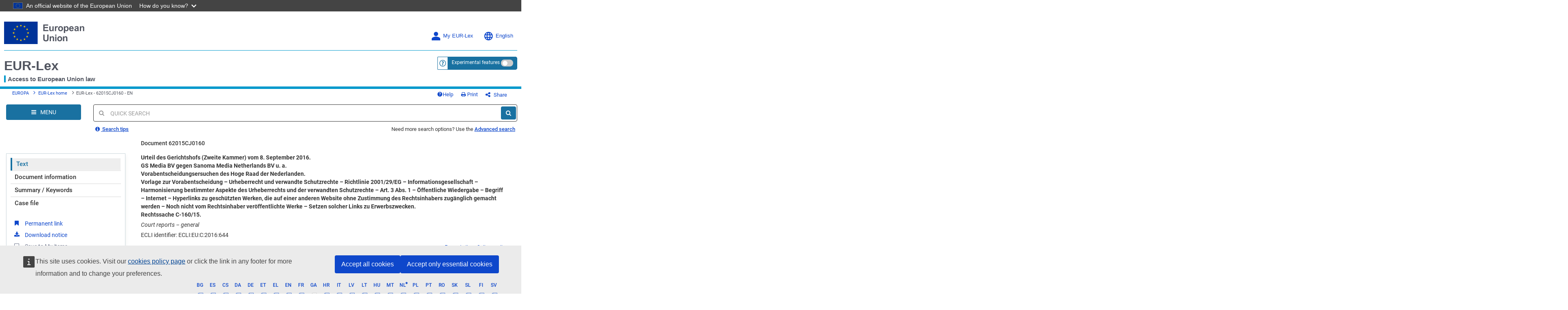

--- FILE ---
content_type: text/html; charset=UTF-8
request_url: https://eur-lex.europa.eu/legal-content/DE/TXT/?uri=CELEX:62015CJ0160
body_size: 241552
content:
  
 
 
 
 
 
 
 
 
 
 
 
 
 
        <!DOCTYPE html>
        <html lang="en" class="no-js"
        xml:lang="en"  >
        <head>
        <meta charset="utf-8">
        
        <meta http-equiv="X-UA-Compatible" content="IE=edge"/>
        
 
 
 
 
                <meta name="viewport" content="width=device-width, initial-scale=1">
            
 
 
        <script type="text/javascript" src="/eurlex-frontoffice/ruxitagentjs_ICANVfgqrux_10327251022105625.js" data-dtconfig="app=47d4c64c3b67ec69|agentId=ff413d2519f00171|owasp=1|featureHash=ICANVfgqrux|rdnt=1|uxrgce=1|cuc=m097nmfl|mel=100000|mb=null|dpvc=1|iub=null|lastModification=1768235112642|tp=500,50,0|srbbv=2|agentUri=/eurlex-frontoffice/ruxitagentjs_ICANVfgqrux_10327251022105625.js|reportUrl=/eurlex-frontoffice/rb_39a3e95b-5423-482c-879b-99ef235dffeb|rid=RID_-859980715|rpid=-245207176|domain=europa.eu"></script><script type="text/javascript" src="./../../../revamp/components/vendor/modernizr/modernizr.js?v=2.18.4"></script>
        
 

      


     

 
 
 
 <title>EUR-Lex - 62015CJ0160 - EN - EUR-Lex</title> 
 



 <meta name="WT.z_docTitle" content="Urteil des Gerichtshofs (Zweite Kammer) vom 8. September 2016.#GS Media BV gegen Sanoma Media Netherlands BV u. a.#Vorabentscheidungsersuchen des Hoge Raad der Nederlanden.#Vorlage zur Vorabentscheidung &ndash; Urheberrecht und verwandte Schutzrechte &ndash; Richtlinie 2001/29/EG &ndash; Informationsgesellschaft &ndash; Harmonisierung bestimmter Aspekte des Urheberrechts und der verwandten Schutzrechte &ndash; Art. 3 Abs. 1 &ndash; &Ouml;ffentliche Wiedergabe &ndash; Begriff &ndash; Internet &ndash; Hyperlinks zu gesch&uuml;tzten Werken, die auf einer anderen Website ohne Zustimmung des Rechtsinhabers zug&auml;nglich gemacht werden &ndash; Noch nicht vom Rechtsinhaber ver&ouml;ffentlichte Werke &ndash; Setzen solcher Links zu Erwerbszwecken.#Rechtssache C-160/15."/><meta name="WT.z_docID" content="62015CJ0160"/><meta name="WT.z_docSector" content="6"/><meta name="WT.z_docType" content="CJ"/><meta name="WT.cg_n" content="Legal content view"/><meta name="WT.cg_s" content="Notices"/><meta name="WT.pi" content="Legal content pages"/><meta name="WT.z_usr_lan" content="en"/><meta name="WT.seg_1" content="Unregistered"/>

 
 
        <meta name="google-site-verification" content="hl-zFNRVYTzOJ4xGdc2Wl9h6Ezs9rbbdMgFYLFvx6cA"/>
        <meta name="msvalidate.01" content="6F74BA769F6140EC354DF6BE33F86005"/>
        
        <meta name="format-detection" content="telephone=no"/>
        
        <meta name="war-version" content="2.18.4"/>
        <meta name="fo-db-version" content="2.18.1"/>
        <meta name="sl-api-version" content="3.9.8/CORPORATE_SEARCH/2.143.3"/>

        <meta name="app-relative-path" content="./../../../"/>

        <link rel="stylesheet" media="all"
        href="./../../../revamp/components/vendor/bootstrap/dist/css/bootstrap.css?v=2.18.4">
        
        <link rel="stylesheet" media="all"
        href="./../../../revamp/components/vendor/font-awesome/css/font-awesome.min.css?v=2.18.4">
        <link rel="stylesheet" media="all" href="./../../../revamp/components/vendor/roboto/roboto.css?v=2.18.4">
        <link rel="stylesheet" media="all" href="./../../../revamp/css/eurlex.css?v=2.18.4">
        <link rel="stylesheet" media="all" href="./../../../revamp/css/eurlex-dev.css?v=2.18.4">
        
 
 
        <link rel="stylesheet" media="all" href="./../../../css/eurlex-xml-editorial-content.css?t=1760540477586">

        
 
 
 
 
 
 
 
 
                <link rel="stylesheet" media="all" href="./../../../css/coj/jur-embedded.css?t=1760540482939">
            
 
 
 
 
 
 
 
 
 
 
 
        <link rel="stylesheet" media="print" href="./../../../css/eurlex-print.css?t=1760540477398">
        
 
 
 
        <script>(function(w,d,u){w.readyQ=[];w.bindReadyQ=[];function p(x,y){if(x=="ready"){w.bindReadyQ.push(y);}else{w.readyQ.push(x);}};var a={ready:p,bind:p};w.$=w.jQuery=function(f){if(f===d||f===u){return a}else{p(f)}}})(window,document)</script>

        

        <script type="text/javascript" src="./../../../dynamic-js/labels_en.js?v=2.18.4"></script>
        
        <script type="text/javascript" src="./../../../dynamic-js/WT_labels_en.js?v=2.18.4"></script>
        <script type="text/javascript" src="./../../../dynamic-js/config.js?v=2.18.4"></script>
        <script type="text/javascript" src="./../../../dynamic-js/const.js?v=2.18.4"></script>
        
        <script type="text/javascript" src="./../../../dynamic-js/paths.js?requestURL=%2Flegal-content%2FDE%2FTXT%2F"></script>
        

			<script type="text/javascript">
        var legislativeUrl = 'http://old.eur-lex.europa.eu/en/techleg/index.htm';
        var eurovocUrl = 'http://eurovoc.europa.eu/drupal/';
        var interStyleGuideUrl = 'http://publications.europa.eu/code/en/en-000100.htm';
        var sessionExpired = false;
        var pageUrl = '';
        var queryString = 'uri=CELEX:62015CJ0160';
        var sessionTimeout = '900000';
        </script>

        <!-- [if lt IE 9]>
        <script src="js/html5shiv.min.js"></script>
        <script src="js/respond.min.js"></script>
        <![endif] -->
        
 

        <link rel="shortcut icon" href="./../../../images/eurlex.ico"/>
        <link rel="canonical" href="https://eur-lex.europa.eu/legal-content/EN/TXT/?uri=celex:62015CJ0160"/>
        
            <link rel="alternate" type="application/pdf" href="https://eur-lex.europa.eu/legal-content/EN/TXT/PDF/?uri=celex:62015CJ0160"/>
        
 
 
 
 
 
 
        <link rel="stylesheet" media="all" href="./../../../revamp/css/custom-infinite-scroll.css?v=2.18.4">
        
        
 
 
   
 
                <link rel="stylesheet" media="all" href="./../../../revamp/components/vendor/ec/eu-preset-v4.1.1/styles/ecl-eu.css?v=2.18.4">
            
   
 
 
         <link rel="stylesheet" media="all" href="./../../../revamp/css/eurlex-ec.css?v=2.18.4">
        
		<script type="text/javascript" src="./../../../js/survey/survey.js?v=2.18.4"></script>
         
        </head>
        
 
 
 <body > 
        <script  type="application/json">{
            "utility": "cck",
            "url": "https://eur-lex.europa.eu/content/legal-notice/legal-notice.html?locale=en#5.%20Cookies%20notice"
        }</script>

        












<input type="hidden" id="piwikProSiteID" value="0b5594a8-b9c8-4cd6-aa25-5c578dcf91df">
<input type="hidden" id="piwikProSummariesSiteID" value="46acaa7c-2394-428f-b054-103dec22b689">



    <script type="text/javascript">
        document.addEventListener('DOMContentLoaded', function () {
            (function(window, document, dataLayerName, id) {
                window[dataLayerName]=window[dataLayerName]||[],window[dataLayerName].push({start:(new Date).getTime(),event:"stg.start"});var scripts=document.getElementsByTagName('script')[0],tags=document.createElement('script');
                function stgCreateCookie(a,b,c){var d="";if(c){var e=new Date;e.setTime(e.getTime()+24*c*60*60*1e3),d="; expires="+e.toUTCString();f="; SameSite=Strict"}document.cookie=a+"="+b+d+f+"; path=/"}
                var isStgDebug=(window.location.href.match("stg_debug")||document.cookie.match("stg_debug"))&&!window.location.href.match("stg_disable_debug");stgCreateCookie("stg_debug",isStgDebug?1:"",isStgDebug?14:-1);
                var qP=[];dataLayerName!=="dataLayer"&&qP.push("data_layer_name="+dataLayerName),isStgDebug&&qP.push("stg_debug");var qPString=qP.length>0?("?"+qP.join("&")):"";
                tags.async=!0,tags.src="https://analytics.webanalytics.op.europa.eu/containers/"+id+".js"+qPString,scripts.parentNode.insertBefore(tags,scripts);
                !function(a,n,i){a[n]=a[n]||{};for(var c=0;c<i.length;c++)!function(i){a[n][i]=a[n][i]||{},a[n][i].api=a[n][i].api||function(){var a=[].slice.call(arguments,0);"string"==typeof a[0]&&window[dataLayerName].push({event:n+"."+i+":"+a[0],parameters:[].slice.call(arguments,1)})}}(i[c])}(window,"ppms",["tm","cm"]);
            })(window, document, 'dataLayer','0b5594a8-b9c8-4cd6-aa25-5c578dcf91df');
        }, { once: true });
    </script>


 <!-- // GENERAL Modal which is used by all the dynamic loading modal cases. --> 





<div class="modal fade EurlexModal" id="myModal" tabindex="-1" role="dialog" aria-labelledby="DemoModal02Title">
    <div class="modal-dialog modal-lg" role="document">
        <div class="modal-content">
            <div class="modal-header">
                <button type="button" class="close" data-dismiss="modal" aria-label="Close"><span aria-hidden="true">&times;</span></button>
                <div class="modal-title" role="heading" aria-level="1" id="DemoModal02Title"></div>
            </div><!-- modal-header -->
            <div class="modal-body">
            </div><!-- modal-body -->
        </div><!-- modal-content -->
    </div><!-- modal-dialog -->

</div><!-- modal -->
 
 





 
 

        <div class="Wrapper clearfix">

        
        <a class="sr-only sr-only-focusable SkipLink" href="#MainContent">Skip to main content</a> <div> 










 














	
	<header id="op-header" class="ecl-site-header header-refinement box-shadow-removal" data-ecl-auto-init="SiteHeader">
        <div class="ecl-site-header__background">
            <div class="ecl-site-header__header">
                <div class="ecl-site-header__container ecl-container upper-header-border header-width-override">
                    
                    <div class="ecl-site-header__top" data-ecl-site-header-top>
                        <a id="homepageLogo" href="https://european-union.europa.eu/index_en" class="ecl-link ecl-link--standalone ecl-site-header__logo-link" ariaLabel="aria-label=European Union">
                            <picture class="ecl-picture ecl-site-header__picture" title="European Union">
                              <source srcset="./../../../revamp/components/vendor/ec/eu-preset-v4.1.1/images/logo/standard-version/positive/logo-eu--en.svg" media="(min-width: 996px)">
                                <img class="ecl-site-header__logo-image eu-logo-size" src="./../../../revamp/components/vendor/ec/eu-preset-v4.1.1/images/logo/condensed-version/positive/logo-eu--en.svg" alt="European Union flag" />
                            </picture>
                        </a>
                            <div class="ecl-site-header__action">
                                
 
                                    <div class="dropdown ecl-site-header__login-container">
                                        
 
 
                                                <a id="MyEurlex" class="ecl-button ecl-button--tertiary ecl-site-header__login-toggle dropdown-toggle login-lang-text-size" href="#" data-toggle="dropdown" aria-haspopup="true" >
                                                    <svg class="ecl-icon ecl-icon--s ecl-site-header__icon login-lang-image-size" focusable="false" aria-hidden="false" role="img" ">
                                                        <use alt="Log in" xlink:href="./../../../revamp/components/vendor/ec/eu-preset-v4.1.1/images/icons/svg/all/log-in.svg#log-in"/>
                                                        <title>Log in</title>
                                                    </svg>
                                                    My EUR-Lex
 </a> 
 
 
                                        <div class="dropdown-menu MyAccount" role="menu" aria-labelledby="MyEurlex">
                                            
 
 
 
 
 
 
 

                                                    <li class="dropdown-header visible-xs-block">My EUR-Lex</li> <li>

































<a href="./../../../protected/homepage.html?url=%2Flegal-content%2FDE%2FTXT%2F%3Furi%3DCELEX%253A62015CJ0160"                aria-label=""><i class="fa fa-sign-in" aria-hidden="true"></i>Sign in</a>
</li>
                                                    <li><a href="https://ecas.ec.europa.eu/cas/eim/external/register.cgi/"><i class="fa fa-user-plus" aria-hidden="true"></i>Register</a></li>
                                                    <li role="separator" class="divider"></li>
                                                
 
 
 
 
 
 <li>

































<a href="./../../../my-eurlex/my-queries.html#recentQueries"       title="My recent searches (0)" id="myRecentQueriesLink"        aria-label=""><i class="fa fa-history" aria-hidden="true"></i>My recent searches (0)</a>
</li> 
 
 
 </div> </div> 
 
                                <div id="op-header-language" class="ecl-site-header__language">
                                    <a class="ecl-button ecl-button--tertiary ecl-site-header__language-selector login-lang-text-size" href="#" data-ecl-language-selector role="button" aria-label="Change language, current language is English" aria-controls="language-list-overlay">
                                        <span class="ecl-site-header__language-icon">
                                            <svg class="ecl-icon ecl-icon--s ecl-site-header__icon login-lang-image-size" focusable="false" aria-hidden="false" role="img" ">
                                                <use xlink:href="./../../../revamp/components/vendor/ec/eu-preset-v4.1.1/images/icons/svg/all/global.svg#global"/use>
                                                <title>English</title>
                                            </svg>
                                        </span>
                                        English
 </a> 
                                    <div class="ecl-site-header__language-container" id="language-list-overlay" hidden data-ecl-language-list-overlay aria-labelledby="ecl-site-header__language-title" role="dialog">
                                        <div class="ecl-site-header__language-header">
                                            <div class="ecl-site-header__language-title" id="ecl-site-header__language-title">
                                                Select your language
                                            </div>
                                            <button id="languageButtonClose" class="ecl-button ecl-button--tertiary" type="submit" data-ecl-language-list-close>
                                                <span class="ecl-button__container">
                                                    <span class="ecl-button__label" data-ecl-label="true"></span>
                                                    <svg class="ecl-icon ecl-icon--l ecl-button__icon lang-panel-close" focusable="false" aria-hidden="true" data-ecl-icon>
                                                        <use alt="Close button" xlink:href="./../../../revamp/components/vendor/ec/eu-preset-v4.1.1/images/icons/svg/all/close-filled.svg#close-filled"/>
                                                    </svg>
                                                </span>
                                            </button>
                                        </div>
                                        <hr class="lang-box-divisor"/>
                                        <div class="ecl-site-header__language-content">
                                            <div class="ecl-site-header__language-category" data-ecl-language-list-eu>
                                                <div class="ecl-site-header__language-category-title">
                                                    Official EU languages:
                                                </div>
                                                <form id="languageForm" method="get" name="languageForm">
	                                                
	
	<input type="hidden" name="uri" value="CELEX:62015CJ0160"></input>
                                                    <ul class="ecl-site-header__language-list">
                                                        <li class="ecl-site-header__language-item">

































<a href="#"    class="ecl-link ecl-link--standalone ecl-link--no-visited ecl-site-header__language-link"  onclick="$(&#039;#langToSubmit&#039;).val(&#039;bg&#039;); $(this).closest(&#039;form&#039;).submit();"  id="bg"      lang=bg hreflang=bg aria-label=""><span class="ecl-site-header__language-link-code">bg</span><span class="ecl-site-header__language-link-label">български</span></a>
</li>
                                                        <li class="ecl-site-header__language-item">

































<a href="#"    class="ecl-link ecl-link--standalone ecl-link--no-visited ecl-site-header__language-link"  onclick="$(&#039;#langToSubmit&#039;).val(&#039;es&#039;); $(this).closest(&#039;form&#039;).submit();"  id="es"      lang=es hreflang=es aria-label=""><span class="ecl-site-header__language-link-code">es</span><span class="ecl-site-header__language-link-label">Español</span></a>
</li>
                                                        <li class="ecl-site-header__language-item">

































<a href="#"    class="ecl-link ecl-link--standalone ecl-link--no-visited ecl-site-header__language-link"  onclick="$(&#039;#langToSubmit&#039;).val(&#039;cs&#039;); $(this).closest(&#039;form&#039;).submit();"  id="cs"      lang=cs hreflang=cs aria-label=""><span class="ecl-site-header__language-link-code">cs</span><span class="ecl-site-header__language-link-label">Čeština</span></a>
</li>
                                                        <li class="ecl-site-header__language-item">

































<a href="#"    class="ecl-link ecl-link--standalone ecl-link--no-visited ecl-site-header__language-link"  onclick="$(&#039;#langToSubmit&#039;).val(&#039;da&#039;); $(this).closest(&#039;form&#039;).submit();"  id="da"      lang=da hreflang=da aria-label=""><span class="ecl-site-header__language-link-code">da</span><span class="ecl-site-header__language-link-label">Dansk</span></a>
</li>
                                                        <li class="ecl-site-header__language-item">

































<a href="#"    class="ecl-link ecl-link--standalone ecl-link--no-visited ecl-site-header__language-link"  onclick="$(&#039;#langToSubmit&#039;).val(&#039;de&#039;); $(this).closest(&#039;form&#039;).submit();"  id="de"      lang=de hreflang=de aria-label=""><span class="ecl-site-header__language-link-code">de</span><span class="ecl-site-header__language-link-label">Deutsch</span></a>
</li>
                                                        <li class="ecl-site-header__language-item">

































<a href="#"    class="ecl-link ecl-link--standalone ecl-link--no-visited ecl-site-header__language-link"  onclick="$(&#039;#langToSubmit&#039;).val(&#039;et&#039;); $(this).closest(&#039;form&#039;).submit();"  id="et"      lang=et hreflang=et aria-label=""><span class="ecl-site-header__language-link-code">et</span><span class="ecl-site-header__language-link-label">Eesti keel</span></a>
</li>
                                                        <li class="ecl-site-header__language-item">

































<a href="#"    class="ecl-link ecl-link--standalone ecl-link--no-visited ecl-site-header__language-link"  onclick="$(&#039;#langToSubmit&#039;).val(&#039;el&#039;); $(this).closest(&#039;form&#039;).submit();"  id="el"      lang=el hreflang=el aria-label=""><span class="ecl-site-header__language-link-code">el</span><span class="ecl-site-header__language-link-label">Ελληνικά</span></a>
</li>
                                                        <li class="ecl-site-header__language-item">

































<a href="#"    class="ecl-link ecl-link--standalone ecl-link--no-visited ecl-site-header__language-link"  onclick="$(&#039;#langToSubmit&#039;).val(&#039;en&#039;); $(this).closest(&#039;form&#039;).submit();"  id="en"      lang=en hreflang=en aria-label=""><span class="ecl-site-header__language-link-code">en</span><span class="ecl-site-header__language-link-label">English</span></a>
</li>
                                                        <li class="ecl-site-header__language-item">

































<a href="#"    class="ecl-link ecl-link--standalone ecl-link--no-visited ecl-site-header__language-link"  onclick="$(&#039;#langToSubmit&#039;).val(&#039;fr&#039;); $(this).closest(&#039;form&#039;).submit();"  id="fr"      lang=fr hreflang=fr aria-label=""><span class="ecl-site-header__language-link-code">fr</span><span class="ecl-site-header__language-link-label">Français</span></a>
</li>
                                                        <li class="ecl-site-header__language-item">

































<a href="#"    class="ecl-link ecl-link--standalone ecl-link--no-visited ecl-site-header__language-link"  onclick="$(&#039;#langToSubmit&#039;).val(&#039;ga&#039;); $(this).closest(&#039;form&#039;).submit();"  id="ga"      lang=ga hreflang=ga aria-label=""><span class="ecl-site-header__language-link-code">ga</span><span class="ecl-site-header__language-link-label">Gaeilge</span></a>
</li>
                                                        <li class="ecl-site-header__language-item">

































<a href="#"    class="ecl-link ecl-link--standalone ecl-link--no-visited ecl-site-header__language-link"  onclick="$(&#039;#langToSubmit&#039;).val(&#039;hr&#039;); $(this).closest(&#039;form&#039;).submit();"  id="hr"      lang=hr hreflang=hr aria-label=""><span class="ecl-site-header__language-link-code">hr</span><span class="ecl-site-header__language-link-label">Hrvatski</span></a>
</li>
                                                        <li class="ecl-site-header__language-item">

































<a href="#"    class="ecl-link ecl-link--standalone ecl-link--no-visited ecl-site-header__language-link"  onclick="$(&#039;#langToSubmit&#039;).val(&#039;it&#039;); $(this).closest(&#039;form&#039;).submit();"  id="it"      lang=it hreflang=it aria-label=""><span class="ecl-site-header__language-link-code">it</span><span class="ecl-site-header__language-link-label">Italiano</span></a>
</li>
                                                        <li class="ecl-site-header__language-item">

































<a href="#"    class="ecl-link ecl-link--standalone ecl-link--no-visited ecl-site-header__language-link"  onclick="$(&#039;#langToSubmit&#039;).val(&#039;lv&#039;); $(this).closest(&#039;form&#039;).submit();"  id="lv"      lang=lv hreflang=lv aria-label=""><span class="ecl-site-header__language-link-code">lv</span><span class="ecl-site-header__language-link-label">Latviešu valoda</span></a>
</li>
                                                        <li class="ecl-site-header__language-item">

































<a href="#"    class="ecl-link ecl-link--standalone ecl-link--no-visited ecl-site-header__language-link"  onclick="$(&#039;#langToSubmit&#039;).val(&#039;lt&#039;); $(this).closest(&#039;form&#039;).submit();"  id="lt"      lang=lt hreflang=lt aria-label=""><span class="ecl-site-header__language-link-code">lt</span><span class="ecl-site-header__language-link-label">Lietuvių kalba</span></a>
</li>
                                                        <li class="ecl-site-header__language-item">

































<a href="#"    class="ecl-link ecl-link--standalone ecl-link--no-visited ecl-site-header__language-link"  onclick="$(&#039;#langToSubmit&#039;).val(&#039;hu&#039;); $(this).closest(&#039;form&#039;).submit();"  id="hu"      lang=hu hreflang=hu aria-label=""><span class="ecl-site-header__language-link-code">hu</span><span class="ecl-site-header__language-link-label">Magyar</span></a>
</li>
                                                        <li class="ecl-site-header__language-item">

































<a href="#"    class="ecl-link ecl-link--standalone ecl-link--no-visited ecl-site-header__language-link"  onclick="$(&#039;#langToSubmit&#039;).val(&#039;mt&#039;); $(this).closest(&#039;form&#039;).submit();"  id="mt"      lang=mt hreflang=mt aria-label=""><span class="ecl-site-header__language-link-code">mt</span><span class="ecl-site-header__language-link-label">Malti</span></a>
</li>
                                                        <li class="ecl-site-header__language-item">

































<a href="#"    class="ecl-link ecl-link--standalone ecl-link--no-visited ecl-site-header__language-link"  onclick="$(&#039;#langToSubmit&#039;).val(&#039;nl&#039;); $(this).closest(&#039;form&#039;).submit();"  id="nl"      lang=nl hreflang=nl aria-label=""><span class="ecl-site-header__language-link-code">nl</span><span class="ecl-site-header__language-link-label">Nederlands</span></a>
</li>
                                                        <li class="ecl-site-header__language-item">

































<a href="#"    class="ecl-link ecl-link--standalone ecl-link--no-visited ecl-site-header__language-link"  onclick="$(&#039;#langToSubmit&#039;).val(&#039;pl&#039;); $(this).closest(&#039;form&#039;).submit();"  id="pl"      lang=pl hreflang=pl aria-label=""><span class="ecl-site-header__language-link-code">pl</span><span class="ecl-site-header__language-link-label">Polski</span></a>
</li>
                                                        <li class="ecl-site-header__language-item">

































<a href="#"    class="ecl-link ecl-link--standalone ecl-link--no-visited ecl-site-header__language-link"  onclick="$(&#039;#langToSubmit&#039;).val(&#039;pt&#039;); $(this).closest(&#039;form&#039;).submit();"  id="pt"      lang=pt hreflang=pt aria-label=""><span class="ecl-site-header__language-link-code">pt</span><span class="ecl-site-header__language-link-label">Português</span></a>
</li>
                                                        <li class="ecl-site-header__language-item">

































<a href="#"    class="ecl-link ecl-link--standalone ecl-link--no-visited ecl-site-header__language-link"  onclick="$(&#039;#langToSubmit&#039;).val(&#039;ro&#039;); $(this).closest(&#039;form&#039;).submit();"  id="ro"      lang=ro hreflang=ro aria-label=""><span class="ecl-site-header__language-link-code">ro</span><span class="ecl-site-header__language-link-label">Română</span></a>
</li>
                                                        <li class="ecl-site-header__language-item">

































<a href="#"    class="ecl-link ecl-link--standalone ecl-link--no-visited ecl-site-header__language-link"  onclick="$(&#039;#langToSubmit&#039;).val(&#039;sk&#039;); $(this).closest(&#039;form&#039;).submit();"  id="sk"      lang=sk hreflang=sk aria-label=""><span class="ecl-site-header__language-link-code">sk</span><span class="ecl-site-header__language-link-label">Slovenčina</span></a>
</li>
                                                        <li class="ecl-site-header__language-item">

































<a href="#"    class="ecl-link ecl-link--standalone ecl-link--no-visited ecl-site-header__language-link"  onclick="$(&#039;#langToSubmit&#039;).val(&#039;sl&#039;); $(this).closest(&#039;form&#039;).submit();"  id="sl"      lang=sl hreflang=sl aria-label=""><span class="ecl-site-header__language-link-code">sl</span><span class="ecl-site-header__language-link-label">Slovenščina</span></a>
</li>
                                                        <li class="ecl-site-header__language-item">

































<a href="#"    class="ecl-link ecl-link--standalone ecl-link--no-visited ecl-site-header__language-link"  onclick="$(&#039;#langToSubmit&#039;).val(&#039;fi&#039;); $(this).closest(&#039;form&#039;).submit();"  id="fi"      lang=fi hreflang=fi aria-label=""><span class="ecl-site-header__language-link-code">fi</span><span class="ecl-site-header__language-link-label">Suomi</span></a>
</li>
                                                        <li class="ecl-site-header__language-item">

































<a href="#"    class="ecl-link ecl-link--standalone ecl-link--no-visited ecl-site-header__language-link"  onclick="$(&#039;#langToSubmit&#039;).val(&#039;sv&#039;); $(this).closest(&#039;form&#039;).submit();"  id="sv"      lang=sv hreflang=sv aria-label=""><span class="ecl-site-header__language-link-code">sv</span><span class="ecl-site-header__language-link-label">Svenska</span></a>
</li>
                                                    </ul>
                                                	<input type="hidden" name="locale" id="langToSubmit" value="">
                                                </form>
                                            </div>
                                        </div>
                                    </div>
                                </div>
                        </div>
                    </div>
                </div>
                <div class="ecl-site-header__container ecl-container header-width-override bottom-header-padding">
                    <div class="container-fluid container-width">
                        <div class="row">
                            <div class="col-xs-8 ecl-container-padding-removal">
                                <div id="small-vertical-blue-divisor-with-label" class="ecl-site-header__site-name site-header">
                                    <div>
                                    	

































<a href="./../../../homepage.html?lang=en"    class="header-link"    id="eurlex-logo-text-size"        aria-label="">
 EUR-Lex
 </a>

                                    </div>
                                    <div class="site-name-tagline">
                                        Access to European Union law
 </div> </div> </div> 
 
 











<div class="experimental-feature-tag">
	<div class=" col-xs-4 experimental-feature-wrapper radius5p">
					<form id="disableExperimentalFeatures" name="disableExperimentalFeatures" action="./../../../experimental-features.html?action=disableExperimentalFeatures" method="post">
			<input type="hidden" value="legal-content/DE/TXT/" name="relativeRequestUrl" />
			<input type="hidden" value="?uri=CELEX%3A62015CJ0160" name="queryString" />

			<div class="input-group input-group-sm experimental-feature-div-position radius5p">
					
				<span class="input-group-addon FormHelpAddon" id ="helpTooltipEF">
						<a href="#" data-toggle="tooltip" data-placement="bottom" aria-description="&lt;a href=&quot;https://eur-lex.europa.eu/content/help/eurlex-content/experimental-features.html&quot; target=&quot;_blank&quot;&gt;More about the experimental features corner&lt;/a&gt;"  id="expFeatHelp" data-original-title="&lt;a href=&quot;https://eur-lex.europa.eu/content/help/eurlex-content/experimental-features.html&quot; target=&quot;_blank&quot;&gt;More about the experimental features corner&lt;/a&gt;">
   		 					<i>
   		 					    <svg class="ef-questionmark-icon" focusable="false" aria-hidden="false" role="img" ">
                                    <use xlink:href="./../../../revamp/components/vendor/ec/eu-preset-v4.1.1/images/icons/svg/all/questionmark.svg#questionmark"/>
                                </svg>
                            </i>
							<span class="sr-only togglable-screenReader">&lt;a href=&quot;https://eur-lex.europa.eu/content/help/eurlex-content/experimental-features.html&quot; target=&quot;_blank&quot;&gt;More about the experimental features corner&lt;/a&gt;</span>	</a>	</span>	

				<span   title="Experimental features" aria-label="Experimental features" class="btn btn-sm btn-primary popper experimental-feature-btn radius5p">
					<span class="hidden-xs">Experimental features</span>
					<span class="visible-xs"><i class="fa fa-flask" aria-hidden="true"></i></span>
					<label class="experimental-feature-switch">
                        <input type="checkbox" id="ef-checkbox" data-toggle="popover" data-placement="bottom" aria-label="Experimental features" >
                        <span class="slider round"></span>
                    </label>
				</span>
			</div>
		<div>
<input type="hidden" name="_csrf" value="b43bf3fc-fd11-45e1-b168-bbc0f48c3755" />
</div></form>	<form id="applyExperimentalFeatures" name="applyExperimentalFeatures" action="./../../../experimental-features.html?action=applyExperimentalFeatures" method="post">
			<input type="hidden" value="legal-content/DE/TXT/" name="relativeRequestUrl" />
			<input type="hidden" value="?uri=CELEX%3A62015CJ0160" name="queryString" />
			<div class="exp-feature-float-box popover fade in">
				<button type="button" class="close" id="experimental-feature-close" aria-label="Close"><span aria-hidden="true">×</span></button>
				<div>
					<h5 class="text-center">Choose the experimental features you want to try</h5>
					<hr>
					<div class="homepageMessage experimental-feature-disclaimer hidden-xs">
						<p>Do you want to help improving EUR-Lex ? This is a list of experimental features that you can enable. These features are still under development; they are not fully tested, and might reduce EUR-Lex stability. Don&#39;t forget to give your feedback!</p>
					</div>
					<div id="exp-feautre-js-warning-box" class="alert-danger exp-feature-alert-danger hidden" role="alert">
						<span class="fa fa-exclamation-triangle" aria-hidden="true">&nbsp;</span>
						Warning! Experimental feature conflicts detected.
					</div>
					<div class="experimental-feature-list">
						<fieldset>
							<ul class="browseTree " id="experimental-features-inner-items">
								
									<li>
                                        <ul class="browseTree">
                                            
                                                <li>
                                                    <label class="">
                                                        <input id="experimentalFeatureCheckbox_EF02" name="selectedExperimentExperimentalFeaturesValues" autocomplete="off" class="exp-feature-child-checkbox" type="checkbox" value="EF02"/><input type="hidden" name="_selectedExperimentExperimentalFeaturesValues" value="on"/> Replacement of CELEX identifiers by short titles - experimental feature. It replaces clickable CELEX identifiers of treaties and case-law by short titles. </label> </li> 
                                                <li>
                                                    <label class="">
                                                        <input id="experimentalFeatureCheckbox_EF03" name="selectedExperimentExperimentalFeaturesValues" autocomplete="off" class="exp-feature-child-checkbox" type="checkbox" value="EF03"/><input type="hidden" name="_selectedExperimentExperimentalFeaturesValues" value="on"/> Visualisation of document relationships. It displays a dynamic graph with relations between the act and related documents. It is currently only available for legal acts. </label> </li>  </ul>	</li>	
									<li>
                                        <ul class="browseTree">
                                            
                                                <li>
                                                    <label class="">
                                                        <input id="experimentalFeatureCheckbox_EF01" name="selectedExperimentExperimentalFeaturesValues" autocomplete="off" class="exp-feature-child-checkbox" type="checkbox" value="EF01"/><input type="hidden" name="_selectedExperimentExperimentalFeaturesValues" value="on"/> Deep linking. It enables links to other legal acts referred to within the documents. It is currently only available for documents smaller than 900 KB. </label> </li>  </ul>	</li>	
							</ul>
						</fieldset>
					</div>
					<div>
						<button  id="exp-feature-btn-apply" type="submit" class="btn btn-sm btn-primary radius5p"> Apply	</button>	</div>	</div>	</div>	<div>
<input type="hidden" name="_csrf" value="b43bf3fc-fd11-45e1-b168-bbc0f48c3755" />
</div></form>	

































<a href="./../../../experimental-features.html?action=confirmFeedback"    class="eurlexModal btn btn-primary btn-sm hidden"    id="link-give-feedback"        aria-label=""></a>

	</div>
</div>

<script type="text/javascript">

	$(document).ready(function() {
		var conflicts = {};
		
		initializeFloatingBox(conflicts,$(document).find('.exp-feature-child-checkbox'),"");

		var expOriginalTooltip = $('#expFeatHelp').attr('aria-description');
		expOriginalTooltip = expOriginalTooltip.replace(/(<([^>]+)>)/ig,'');
		$('#expFeatHelp').attr('aria-description',expOriginalTooltip);
	});
</script>

 
                        </div>
                        <div id="horizontal-blue-divisor" class="row blue-divisor-padding">
                            <div class="container-fluid lower-header-border blue-horizontal-margin"></div>
                        </div>
                    </div>
                </div>
            </div>
        </div>
    </header>





<div id="op-header-pdf" class="visible-print-block">
    <div class="ecl-site-header__background">
        <div class="ecl-site-header__header">
            <div class="ecl-site-header__container ecl-container upper-header-border header-width-override pdf-logo-img-container">
                <div class="ecl-site-header__top" data-ecl-site-header-top>
                    <img class="ecl-site-footer__logo-image pdf-logo-img" src="./../../../images/eu-logo/logo-eu-en-01.jpg" >
                </div>
            </div>
            <div class="ecl-site-header__container ecl-container header-width-override">
                <div class="container-fluid container-width elx-container-rows-pdf">                    
                    <div class="row elx-container-pdf">
                        <div class="col-xs-8 ecl-container-padding-removal">
                            <div class="ecl-site-header__site-name site-header">
                                <div class="elx-label-pdf">
                                    EUR-Lex
                                </div>
                                <div class="elx-label-text-pdf site-name-tagline">
                                    Access to European Union law
                                </div>
                            </div>
                        </div>
                    </div>
                    <div class="row blue-divisor-padding">
                       <div class="container-fluid lower-header-border lower-header-border-pdf blue-horizontal-margin"></div>
                    </div>
                </div>
            </div>
        </div>
    </div>
    <div class="op-site-subtitle-pdf">
        <p class="subtitle-extraction-info-pdf">
            This document is an excerpt from the EUR-Lex website
        </p>
        <div class="subtitle-url-info-pdf">
        
 
 
        </div>
    </div>
</div>

<script type="text/javascript">
    var home_lang = en;
    $(document).ready(function(){
        svg4everybody({ polyfill: true });
        ECL.autoInit();
    });

    $(document).ready(function(){
        $(".ecl-site-header__language-link--active").removeClass("ecl-site-header__language-link--active");
        $(home_lang).addClass("ecl-site-header__language-link--active");
    });
</script>

<div class="left-right-padding">

	
			<div class="row ecl-container ecl-container-padding-removal">
				<div class="col-md-8 breadcrumbs-padding">
					





 





<div class="SiteBreadcrumb">
	<span class="sr-only">You are here</span>
	<ol class="fa-ul notBootstrapBreadcrumb hidden-xs hidden-sm">
		<li><a target="_blank" href="https://europa.eu/european-union/index_en">EUROPA</a></li>
		
		
		<li class="breadcrumbPathItemWithArrow">

































<a href="./../../../homepage.html"       title="EUR-Lex home"         aria-label=""><i class="fa-li fa fa-angle-right"></i>EUR-Lex home</a>
</li>	
	
	<li class="active"><i class="fa-li fa fa-angle-right"></i>EUR-Lex - 62015CJ0160 - EN
	</li>
	</ol>
</div><!-- SiteBreadcrumb -->
				</div>
				<div class="col-md-4 ShareBar breadcrumbs-padding">
					<div class="PageShare">
						
	
	
	
	
	
	
	
	














    <ul>
        <li class="hidden-xs hidden-sm">
                  <a href="./../../../content/help.html" class="PSHelp EurlexTooltip" aria-description = "Help" data-toggle="tooltip" title="Help" data-original-title="Help" ><svg class="ecl-icon ecl-icon--s faq-image-size" focusable="false" aria-hidden="false" role="img"><use xlink:href="./../../../revamp/components/vendor/ec/eu-preset-v4.1.1/images/icons/svg/all/faq.svg#faq" /></svg>Help</a>               </li>         
        <li class="hidden-xs hidden-sm">
            <button data-target="./../../../legal-content/DE/TXT/?uri=CELEX:62015CJ0160&amp;print=true" onclick="window.open('./../../../legal-content/DE/TXT/?uri=CELEX:62015CJ0160&amp;print=true','','scrollbars=yes,menubar=no, status=no, directories=no, location=no, resizable=no, width=1024, height=600');return false;" target="_blank" class="PSPrint EurlexTooltip" data-toggle="tooltip" title="Print" aria-description="Print"  data-original-title="Print this page">
                <i class="fa fa-print" aria-hidden="true"></i>
                Print </button> </li>    

            <li class="shareApi">
                <script type="application/json">{
                    "service": "share",
                    "counter": false,
                    "css": {
                        "button": "myButton"
                    },
                    "link": "https://eur-lex.europa.eu/legal-content/EN/TXT/?uri=celex:62015CJ0160"
                }</script>
            </li>
         </ul>


<script type="text/javascript">
    $(document).ready(function() {
        $('.PageShare').each(function() { 
            const target = this;
            let observer = new MutationObserver((mutations) => {
                mutations.forEach((mutation) => {
                    if (!mutation.addedNodes) return
                    for (let i = 0; i < mutation.addedNodes.length; i++) {
                        let node = mutation.addedNodes[i]
                        if ($(node) != undefined && $(node).is("a") && $(node).hasClass("myButton") && $(node).find("i").length === 0) {
                            $(node).prepend("<i class='fa fa-share-alt' aria-hidden='true'></i>")
                            observer.disconnect();
                        }
                    }
                })
            })
            observer.observe(target, {
                subtree: true,
                childList: true
            });
        });
    });
</script>


	
	
					</div>
				</div>
			</div>

		<div class="NavSearch">
			<div class="row">
				
				<div class="col-xs-2 dropdown EurlexNav">
					





















	

	

	

	

	

	

	


	
	
	
	


	
	












	
	<button type="button" class="btn btn-primary btn-block" id="EurlexNavBtn" title="EUR-Lex menu" data-toggle="dropdown" aria-haspopup="true" aria-expanded="false" aria-label="Open Navigation Menu"><i class="fa fa-bars" aria-hidden="true"></i><span class="hidden-xs">Menu</span></button><div class="dropdown-menu MegaMenu" aria-labelledby="EurlexNavBtn">
   <div class="row">
      <div class="col-sm-6 col-md-4">
         <nav class="MenuBlock ">
            <p class="BlockTitle" role="heading">EU law</p>
            <ul class="MenuList TreeMenu">
               <li><a href="#" class="has-arrow" aria-expanded="false" role="button" id="treaties" title="Treaties"><i class="fa fa-angle-right" aria-hidden="true"></i>Treaties</a><ul class="collapse">
                     <li class=""><a href="./../../../collection/eu-law/treaties/treaties-force.html" id="treaties-force" title="Treaties currently in force">Treaties currently in force</a></li>
                     <li class=""><a href="./../../../collection/eu-law/treaties/treaties-founding.html" id="treaties-founding" title="Founding Treaties">Founding Treaties</a></li>
                     <li class=""><a href="./../../../collection/eu-law/treaties/treaties-accession.html" id="treaties-accession" title="Accession Treaties">Accession Treaties</a></li>
                     <li class=""><a href="./../../../collection/eu-law/treaties/treaties-other.html" id="treaties-other" title="Other treaties and protocols">Other treaties and protocols</a></li>
                     <li class=""><a href="./../../../collection/eu-law/treaties/treaties-overview.html" id="treaties-overview" title="Chronological overview">Chronological overview</a></li>
                  </ul>
               </li>
               <li class=""><a href="./../../../collection/eu-law/legal-acts/recent.html" class="no-arrow" id="recent" title="Legal acts">Legal acts</a></li>
               <li class=""><a href="./../../../collection/eu-law/consleg.html" class="no-arrow" id="consolidated-texts" title="Consolidated texts">Consolidated texts</a></li>
               <li class=""><a href="./../../../collection/eu-law/inter-agree.html" class="no-arrow" id="inter-agree" title="International agreements">International agreements</a></li>
               <li class=""><a href="./../../../collection/eu-law/pre-acts.html" class="no-arrow" id="working-documents" title="Preparatory documents">Preparatory documents</a></li>
               <li class=""><a href="./../../../collection/eu-law/efta.html" class="no-arrow" id="efta" title="EFTA (European Free Trade Association) documents">EFTA documents</a></li>
               <li class=""><a href="./../../../collection/legislative-procedures.html" class="no-arrow" id="procedures" title="Lawmaking procedures and EU Law Tracker">Lawmaking procedures</a></li>
               <li class=""><a href="./../../../browse/summaries.html" class="no-arrow" id="summary" title="Summaries of EU legislation">Summaries of EU legislation</a></li>
               <li><a href="#" class="has-arrow" aria-expanded="false" role="button" id="institutions-intro" title="Browse by EU institutions"><i class="fa fa-angle-right" aria-hidden="true"></i>Browse by EU institutions</a><ul class="collapse">
                     <li class=""><a href="./../../../browse/institutions/eu-parliament.html" id="eu-parliament" title="European Parliament">European Parliament</a></li>
                     <li class=""><a href="./../../../browse/institutions/eu-council.html" id="European-Council" title="European Council">European Council</a></li>
                     <li class=""><a href="./../../../browse/institutions/council.html" id="Council" title="Council of the European Union">Council of the European Union</a></li>
                     <li class=""><a href="./../../../browse/institutions/eu-commission.html" id="European-Commission" title="European Commission">European Commission</a></li>
                     <li class=""><a href="./../../../browse/institutions/justice.html" id="Court-of-Justice-of-the-European-Union" title="Court of Justice of the European Union">Court of Justice of the European Union</a></li>
                     <li class=""><a href="./../../../browse/institutions/bank.html" id="European-Central-Bank" title="European Central Bank">European Central Bank<i class="fa fa-bar-chart" aria-hidden="true" style="margin-left:5px;"></i></a></li>
                     <li class=""><a href="./../../../browse/institutions/auditors.html" id="Court-of-Auditors" title="European Court of Auditors">European Court of Auditors</a></li>
                     <li class=""><a href="./../../../browse/institutions/eco-social.html" id="EESC" title="European Economic and Social Committee">European Economic and Social Committee</a></li>
                     <li class=""><a href="./../../../browse/institutions/regions.html" id="Committee-of-Regions" title="European Committee of the Regions">European Committee of the Regions</a></li>
                  </ul>
               </li>
               <li class=""><a href="./../../../browse/eurovoc.html" class="no-arrow" id="eurovoc" title="Browse by EuroVoc (EU's multilingual and multidisciplinary thesaurus)">Browse by EuroVoc</a></li>
            </ul>
         </nav>
      </div>
      <div class="col-sm-6 col-md-4">
         <nav class="MenuBlock ">
            <p class="BlockTitle" role="heading">EU case-law</p>
            <ul class="MenuList">
               <li class=""><a href="./../../../collection/eu-law/eu-case-law.html" class="no-arrow" id="case-law" title="Case-law">Case-law</a></li>
               <li class=""><a href="./../../../collection/eu-law/eu-case-law/reports.html" class="no-arrow" id="electronic-report" title="Reports of cases">Reports of cases</a></li>
               <li class=""><a href="./../../../browse/directories/new-case-law.html" class="no-arrow" id="directory-eu-case-law" title="Directory of case-law">Directory of case-law</a></li>
            </ul>
         </nav>
      </div>
      <div class="col-sm-6 col-md-4">
         <nav class="MenuBlock ">
            <p class="BlockTitle" role="heading">Official Journal</p>
            <ul class="MenuList">
               <li class=""><a href="./../../../oj/direct-access.html" class="no-arrow" id="direct-access" title="Access to the Official Journal">Access to the Official Journal</a></li>
               <li class=""><a href="./../../../oj/daily-view/L-series/default.html" class="no-arrow" id="L-series" title="Official Journal L series daily view">Official Journal L series daily view</a></li>
               <li class=""><a href="./../../../oj/daily-view/C-series/default.html" class="no-arrow" id="C-series" title="Official Journal C series daily view">Official Journal C series daily view</a></li>
               <li class=""><a href="./../../../oj/browse-oj.html" class="no-arrow" id="boj" title="Browse the Official Journal">Browse the Official Journal</a></li>
               <li class=""><a href="./../../../oj/all/auth-direct-access.html" class="no-arrow" id="auth-direct-access" title="Legally binding printed editions">Legally binding printed editions</a></li>
               <li class=""><a href="./../../../eu-enlargement/special.html" class="no-arrow" id="se" title="Special edition">Special edition</a></li>
            </ul>
         </nav>
      </div>
      <div class="col-sm-6 col-md-4 col-break-sm">
         <nav class="MenuBlock ">
            <p class="BlockTitle" role="heading">National law and case-law</p>
            <ul class="MenuList">
               <li class=""><a href="./../../../collection/n-law/mne.html" class="no-arrow" id="mne" title="National transposition">National transposition</a></li>
               <li class=""><a href="./../../../collection/n-law/n-case-law.html" class="no-arrow" id="n-case-law" title="National case-law">National case-law</a></li>
               <li class=""><a href="./../../../collection/n-law/jure.html" class="no-arrow" id="JURE" title="JURE (Jurisdiction, recognition and enforcement of judgments in civil and commercial matters) case-law">JURE case-law</a></li>
            </ul>
         </nav>
      </div>
      <div class="col-sm-6 col-md-4">
         <nav class="MenuBlock ">
            <p class="BlockTitle" role="heading">Information</p>
            <ul class="MenuList TreeMenu">
               <li class=""><a href="./../../../content/news/index.html" class="no-arrow" id="Themes_in_focus" title="Themes in focus">Themes in focus</a></li>
               <li class=""><a href="./../../../content/development/index.html" class="no-arrow" id="developmentsEUR-Lex" title="EUR-Lex developments">EUR-Lex developments</a></li>
               <li class=""><a href="./../../../statistics/statistics.html" class="no-arrow" id="statistic" title="Statistics">Statistics</a></li>
               <li><a href="#" class="has-arrow" aria-expanded="false" role="button" id="eli-register-nav" title="ELI (European Legislation Identifier) register"><i class="fa fa-angle-right" aria-hidden="true"></i>ELI register</a><ul class="collapse">
                     <li class=""><a href="./../../../eli-register/what_is_eli.html" id="what_is_eli" title="What is ELI">What is ELI</a></li>
                     <li class=""><a href="./../../../eli-register/background.html" id="eli_background" title="ELI background">ELI background</a></li>
                     <li class=""><a href="./../../../eli-register/benefits.html" id="advantages" title="Why implement ELI">Why implement ELI</a></li>
                     <li class=""><a href="./../../../eli-register/implementing_countries.html" id="implementing_countries" title="Countries implementing ELI">Countries implementing ELI</a></li>
                     <li class=""><a href="./../../../eli-register/testimonials.html" id="testimonials" title="Testimonials">Testimonials</a></li>
                     <li class=""><a href="./../../../eli-register/implementing_eli.html" id="implementing_eli" title="Implementing ELI">Implementing ELI</a></li>
                     <li class=""><a href="./../../../eli-register/glossary.html" id="eli_glossary" title="Glossary">Glossary</a></li>
                  </ul>
               </li>
               <li class=""><a href="./../../../budget/www/index-en.htm" class="no-arrow" id="EU_budget" title="EU budget online">EU budget online</a></li>
            </ul>
         </nav>
      </div>
   </div>
</div>
	

	</div>	
	










	
	
	
	<div class="col-xs-10">
		<div class="EurlexSearch">
			
	<form id="quick-search" name="quick-search" class="DistinctiveForm QSF" action="./../../../quick-search-form.html" method="post" onsubmit="showHourglass();" autocomplete="off">
				<input id="editscope" type="hidden" name="scope" value="EURLEX"/>
				<div class="QuickSearch">
					
	
	
	
	
	
	

					<label for="QuickSearchField"><i class="fa fa-search hidden-xs" aria-hidden="true"></i><span class="sr-only">Quick search</span></label>	
	
	
	
	
					
					<textarea id="QuickSearchField" name="text" class="form-control NoBorders AutoGrow typeahead autocompleteField" data-provide="typeahead" placeholder="QUICK SEARCH" aria-describedby="QuickSearchHelp" rows="1" autocomplete="off"></textarea>	
					<button class="btn btn-primary QuickSearchBtn" type="submit" title="Search" aria-label="Search">
						
	
	
							<i class="fa fa-search" aria-hidden="true"></i>
						
	
	</button>	</div>
	
				<div class="DistinctiveFormMessage EurlexTooltip" tabindex="0" data-toggle="tooltip" title="Please clear the other quick search options before using this one"></div>	
			<div>
<input type="hidden" name="_csrf" value="b43bf3fc-fd11-45e1-b168-bbc0f48c3755" />
</div></form>
	
			<div class="QuickSearchOptions fade sr-only">
				<div id="QuickSearchHelp">
				    <i class="fa fa-info" aria-hidden="true"></i>
					
	
	
	
	
	
	
			
	
	
	
	
	
	
	Use quotation marks to search for an &quot;exact phrase&quot;. Append an asterisk (<abbr title='Asterisk'>*</abbr>) to a search term to find variations of it (transp<abbr title='Asterisk'>*</abbr>, 32019R<abbr title='Asterisk'>*</abbr>). Use a question mark (<abbr title='Question mark'>?</abbr>) instead of a single character in your search term to find variations of it (ca<abbr title='Question mark'>?</abbr>e finds case, cane, care).		</div>
				<button id="QuickSearchClose" type="button" class="close" aria-label="Close" onclick="closeQSHelp()">
					<i class="fa fa-times" aria-hidden="true">&nbsp;</i>
				</button>
			</div>
	
			<div class="QSMore">
				<div class="col-xs-4 text-left">
					
	

































<a href="#"      onclick="showQSHelpAlt()" title="Search tips"         aria-label="">
						<i class="fa fa-info-circle" aria-hidden="true">&nbsp;</i>
						Search tips
	</a>

				</div>
				<div class="col-xs-8 text-right">
					<span class=" ">Need more search options? Use the</span>	
	
 

































<a href="./../../../advanced-search-form.html"       title="Advanced search"         aria-label="">Advanced search</a>
 	
	
	</div>	</div>
	</div>	</div>	
	<script type="text/javascript">
		$(document).ready(function() {
			var quickSearchFld = $('#QuickSearchField.autocompleteField');
			typeaheadFld(quickSearchFld, "./../../../autocomplete.html", true, 'QuickSearch');
		});
		var quickSearchHelpAlt="Use quotation marks to search for an &quot;exact phrase&quot;. Append an asterisk (<abbr title='Asterisk'>*</abbr>) to a search term to find variations of it (transp<abbr title='Asterisk'>*</abbr>, 32019R<abbr title='Asterisk'>*</abbr>). Use a question mark (<abbr title='Question mark'>?</abbr>) instead of a single character in your search term to find variations of it (ca<abbr title='Question mark'>?</abbr>e finds case, cane, care).";
		var quickSearchHelp="Use quotation marks to search for an &quot;exact phrase&quot;. Append an asterisk (<abbr title='Asterisk'>*</abbr>) to a search term to find variations of it (transp<abbr title='Asterisk'>*</abbr>, 32019R<abbr title='Asterisk'>*</abbr>). Use a question mark (<abbr title='Question mark'>?</abbr>) instead of a single character in your search term to find variations of it (ca<abbr title='Question mark'>?</abbr>e finds case, cane, care).";
	</script>

	</div>	</div>	
 

</div>

        <div class="left-right-padding">
        


















































































	
	
	
	
	
	
	
	
	
	
	
	
	
	
	
	
	
	
	
	
	
	





















































	





	
		<div id="MainContent">
			
	
	
	
	
	
	
	
	
	
	
	
	
	
	
 
	
	
	
	
	
	
	
	
	
	
	
	
	
	



























<div class="PageTitle">
			
		
			<div class="row">
				
				<div class="col-xs-2 col-sm-1 visible-xs-block visible-sm-block">
					
						<button type="button" class="btn btn-default btn-sm btn-block visible-xs-inline visible-sm-inline"
								data-toggle="offcanvas">
							<i class="fa fa-ellipsis-v" aria-hidden="true"></i>
						</button>
					
					
					
				</div><!-- col -->
				
				<div class="col-xs-2 col-sm-1 visible-xs-block visible-sm-block">
						</div>	
				<div class="col-xs-5 col-sm-4 col-md-3 col-sm-push-4 col-md-push-3 col-xs-pull-2">
					<p class="DocumentTitle pull-left">Document&nbsp;62015CJ0160</p>
				</div><!-- col -->
				<div class="col-sm-5 col-md-3 col-md-pull-3 hidden-xs col-sm-pull-5">
					










		</div>	
						<div class="col-xs-2 col-sm-1 col-md-6 " >
							<div class="PageShare pageShareMobile">
								














    <ul>
        <li class="hidden-xs hidden-sm">
                  <a href="./../../../content/help.html" class="PSHelp EurlexTooltip" aria-description = "Help" data-toggle="tooltip" title="Help" data-original-title="Help" ><svg class="ecl-icon ecl-icon--s faq-image-size" focusable="false" aria-hidden="false" role="img"><use xlink:href="./../../../revamp/components/vendor/ec/eu-preset-v4.1.1/images/icons/svg/all/faq.svg#faq" /></svg>Help</a>               </li>         
        <li class="hidden-xs hidden-sm">
            <button data-target="./../../../legal-content/DE/TXT/?uri=CELEX:62015CJ0160&amp;print=true" onclick="window.open('./../../../legal-content/DE/TXT/?uri=CELEX:62015CJ0160&amp;print=true','','scrollbars=yes,menubar=no, status=no, directories=no, location=no, resizable=no, width=1024, height=600');return false;" target="_blank" class="PSPrint EurlexTooltip" data-toggle="tooltip" title="Print" aria-description="Print"  data-original-title="Print this page">
                <i class="fa fa-print" aria-hidden="true"></i>
                Print </button> </li>    

            <li class="shareApi">
                <script type="application/json">{
                    "service": "share",
                    "counter": false,
                    "css": {
                        "button": "myButton"
                    },
                    "link": "https://eur-lex.europa.eu/legal-content/EN/TXT/?uri=celex:62015CJ0160"
                }</script>
            </li>
         </ul>


<script type="text/javascript">
    $(document).ready(function() {
        $('.PageShare').each(function() { 
            const target = this;
            let observer = new MutationObserver((mutations) => {
                mutations.forEach((mutation) => {
                    if (!mutation.addedNodes) return
                    for (let i = 0; i < mutation.addedNodes.length; i++) {
                        let node = mutation.addedNodes[i]
                        if ($(node) != undefined && $(node).is("a") && $(node).hasClass("myButton") && $(node).find("i").length === 0) {
                            $(node).prepend("<i class='fa fa-share-alt' aria-hidden='true'></i>")
                            observer.disconnect();
                        }
                    }
                })
            })
            observer.observe(target, {
                subtree: true,
                childList: true
            });
        });
    });
</script>

	</div>	</div><!-- col -->	</div>	<!-- row -->												
</div>




		<div class="row row-offcanvas">
				
	
	
	
	






<div class="col-md-3 sidebar-offcanvas">
        
            <div class="AffixSidebarWrapper">
                <nav class="Sidebar" id="AffixSidebar">
                    
	
	
	
				<ul class="MenuList">


						
	
	
	<li class="Selected">	

































<a href="./../../../legal-content/DE/TXT/?uri=CELEX:62015CJ0160"                aria-label="">
	Text
	</a>

	
							<input type="hidden" id="selectedTabEnglishTranslationID_text"
								   value="Text">
						</li>
					
	
	
	
	<li >	

































<a href="./../../../legal-content/DE/ALL/?uri=CELEX:62015CJ0160"                aria-label="">
	Document information
	</a>

	
							<input type="hidden" id="selectedTabEnglishTranslationID_all"
								   value="Document information">
						</li>
					
	
	
	
	
	
	
	
	
	
	
	
	<li >	

































<a href="./../../../legal-content/DE/SUM/?uri=CELEX:62015CJ0160"                aria-label="">
	
	
	
	
	
	
	
	
	Summary / Keywords
	
	
	
	
	
	</a>

	
	
	
	
	
	
	
	
	
	
												<input type="hidden" id="selectedTabEnglishTranslationID_cj"
										  			   value="Summary / Keywords">
											
	
	
	
	
	</li>	
	
 
 
	
	
	<li >	

































<a href="./../../../legal-content/DE/CASE/?uri=CELEX:62015CJ0160"                aria-label="">
	Case file
	</a>

	
							<input type="hidden" id="selectedTabEnglishTranslationID_case"
								   value="Case file">
						</li>
					
 
	
	
	
	</ul>	
				<ul class="SidebarTools">

				    
 
 
 <li>	
















<a
        id="link-permanent-link" class="hidden-print hideInPdf" style="display:none"
        href="javascript:;"
        onclick="createCookie('bookmark','trigger',1); window.open('./../../../legal-content/DE/TXT/?uri=CELEX:62015CJ0160'+window.location.hash); return true;"
        title="Link to this version of the document"><i
        class="fa fa-bookmark" aria-hidden="true"></i>Permanent link</a>


<script type="text/javascript">
    $(document).ready(function () {
        if (readCookie('bookmark') == 'trigger') {
            deleteCookie('bookmark');

        } else {
        	// Permanent link (DISPLAYED FIST) should remove qid from query string, and bookmark link should be displayed in its place when page refreshes
            $('#link-permanent-link').addClass("onlyJsInlineBlock");
            $('#link-permanent-link').show();
        }
    });
</script>

 </li> 
 
	
	
	
	
 
	
                    	<li class=" ">
                    		

































<a href="./../../../download-notice.html?legalContentId=cellar:d73440ac-75a8-11e6-b076-01aa75ed71a1&amp;noticeType=branch&amp;callingUrl=%2Flegal-content%2FDE%2FTXT%2F%3Furi%3DCELEX%253A62015CJ0160&amp;lng=DE"       title="Download the document XML notice" id="link-download-notice"        aria-label="">
                    			<i class="fa fa-download" aria-hidden="true"></i>
                    			Download notice
	</a>

	</li> 
 
 
	
	
	<li>	



















	
	
	
	
	
	
	
	
	
	



































<a href="./../../../error/authentication-required.html?callingUrl=%2Flegal-content%2FDE%2FTXT%2F%3Furi%3DCELEX%253A62015CJ0160&amp;towardUrl=%2Fprotected%2Fsave-document.html%3FlegalContentId%3Dcellar%3Ad73440ac-75a8-11e6-b076-01aa75ed71a1%26callingUrl%3D%252Flegal-content%252FDE%252FTXT%252F%253Furi%253DCELEX%25253A62015CJ0160"    class="eurlexModal grayLink"   title="Save documents on EUR-Lex for quick access.
&lt;LIBELLE CODE=&#034;saveProcedure.label&#034;&gt;&lt;![CDATA[Save procedures on EUR-Lex for quick access.
&lt;LIBELLE CODE=&#034;see.other.ACP-EU.sessions&#034;&gt;&lt;![CDATA[See other ACP-EU Joint Parliamentary Assembly sessions" id="link-save-document"        aria-label="">
	
	
	 
	
                    			<i class="fa fa-sticky-note-o" aria-hidden="true"></i> Save to My items
	
	
	
	
</a>

	</li> 
	
	
	
	
	
	
 
 
 
	
	
	
 
 
 
 <li> 


























	
	
	
	
	
	
	
	



































<a href="./../../../error/authentication-required.html?callingUrl=%2Fhomepage.html&amp;towardUrl=%2Fprotected%2Fsave-email-alert%2Fnotice-to-email.html%3FlegalContentId%3Dcellar%3Ad73440ac-75a8-11e6-b076-01aa75ed71a1%26callingUrl%3D%252Flegal-content%252FDE%252FTXT%252F%253Furi%253DCELEX%25253A62015CJ0160%26isAddNoticeRSS%3Dtrue%26celex%3D62015CJ0160"    class="eurlexModal grayLink"   title="Follow this document via email notifications. To activate this feature, you need to sign in first." id="link-follow-document"        aria-label="">
	
	
	 	
                                <i class="fa fa-bell-o" aria-hidden="true"></i> Create an email alert
 

	
	
	
</a>

 </li> 
	
	
	
	<li>	





















	
	
	
	
	
	
	
	



































<a href="./../../../error/authentication-required.html?callingUrl=%2Fhomepage.html&amp;towardUrl=%2Fprotected%2Fsave-rss%2Fnotice-to-rss.html%3FlegalContentId%3Dcellar%3Ad73440ac-75a8-11e6-b076-01aa75ed71a1%26callingUrl%3D%252Flegal-content%252FDE%252FTXT%252F%253Furi%253DCELEX%25253A62015CJ0160%26isAddNoticeRSS%3Dtrue%26celex%3D62015CJ0160"    class="eurlexModal grayLink"   title="Follow this document via RSS feeds." id="link-follow-document"        aria-label="">
	
	
	 
								<i class="fa fa-rss" aria-hidden="true"></i> Create an RSS alert
	
	
	
	
</a>

	</li>	
	</ul>	
	
	
	
 
	
	 </nav> </div> <!-- AffixSidebarWrapper -->    
</div>

	
			<div class="col-md-9"  id="documentView">
				<div class="EurlexContent">
						
	






 
 
 









 









 









 










	
	














   
	
	
	
	
	
	
	
	
	
	
	<!-- panel-group that hosts all page panels -->
	<div class="panel-group" role="tablist" aria-multiselectable="true">
		<!-- Transform the document notice xml with the corresponding xslt -->
		<div id="PP1Contents" class="" role="" aria-labelledby="">
   <div class="" lang="DE">
      <div id="translatedTitle" class="hidden">
            ​
        </div>
      <p id="englishTitle" class="hidden">Judgment of the Court (Second Chamber) of 8 September 2016.#GS Media BV v Sanoma Media Netherlands BV and Others.#Request for a preliminary ruling from the Hoge Raad der Nederlanden.#Reference for a preliminary ruling — Copyright and related rights — Directive 2001/29/EC — Information society — Harmonisation of certain aspects of copyright and related rights — Article 3(1) — Communication to the public — Definition — Internet — Hyperlinks giving access to protected works, made accessible on another website without the rightholder’s consent — Works not yet published by the rightholder — Posting of such links for a profit.#Case C-160/15.</p>
      <p id="title" class="title-bold">Urteil des Gerichtshofs (Zweite Kammer) vom 8. September 2016.<br xmlns="http://www.w3.org/1999/xhtml"/>GS Media BV gegen Sanoma Media Netherlands BV u. a.<br xmlns="http://www.w3.org/1999/xhtml"/>Vorabentscheidungsersuchen des Hoge Raad der Nederlanden.<br xmlns="http://www.w3.org/1999/xhtml"/>Vorlage zur Vorabentscheidung – Urheberrecht und verwandte Schutzrechte – Richtlinie 2001/29/EG – Informationsgesellschaft – Harmonisierung bestimmter Aspekte des Urheberrechts und der verwandten Schutzrechte – Art. 3 Abs. 1 – Öffentliche Wiedergabe – Begriff – Internet – Hyperlinks zu geschützten Werken, die auf einer anderen Website ohne Zustimmung des Rechtsinhabers zugänglich gemacht werden – Noch nicht vom Rechtsinhaber veröffentlichte Werke – Setzen solcher Links zu Erwerbszwecken.<br xmlns="http://www.w3.org/1999/xhtml"/>Rechtssache C-160/15.</p>
      <p id="originalTitle" class="hidden">Urteil des Gerichtshofs (Zweite Kammer) vom 8. September 2016.<br xmlns="http://www.w3.org/1999/xhtml"/>GS Media BV gegen Sanoma Media Netherlands BV u. a.<br xmlns="http://www.w3.org/1999/xhtml"/>Vorabentscheidungsersuchen des Hoge Raad der Nederlanden.<br xmlns="http://www.w3.org/1999/xhtml"/>Vorlage zur Vorabentscheidung – Urheberrecht und verwandte Schutzrechte – Richtlinie 2001/29/EG – Informationsgesellschaft – Harmonisierung bestimmter Aspekte des Urheberrechts und der verwandten Schutzrechte – Art. 3 Abs. 1 – Öffentliche Wiedergabe – Begriff – Internet – Hyperlinks zu geschützten Werken, die auf einer anderen Website ohne Zustimmung des Rechtsinhabers zugänglich gemacht werden – Noch nicht vom Rechtsinhaber veröffentlichte Werke – Setzen solcher Links zu Erwerbszwecken.<br xmlns="http://www.w3.org/1999/xhtml"/>Rechtssache C-160/15.</p>
      <p>
         <em>Court reports – general</em>
      </p>
      <p>ECLI identifier: ECLI:EU:C:2016:644</p>
      <div class="PageTools clearfix hideInPdf hide-border">
         <div class="btn-group btn-group-xs pull-right" role="group" aria-label="">
            <button onclick="expandAll()" id="ExpandAll" type="button" class="btn btn-link">
               <i class="fa fa-angle-double-down" aria-hidden="true">&nbsp;</i>Expand all</button>
            <button onclick="collapseAll()" id="CollapseAll" type="button" class="btn btn-link">
               <i class="fa fa-angle-double-up" aria-hidden="true">&nbsp;</i>Collapse all</button>
         </div>
      </div>
   </div>
</div>
<div class="panel panel-default PagePanel">
   <div class="panel-heading" role="tab" id="PP2">
      <p class="panel-title">
         <button data-toggle="collapse" data-target="#PP2Contents" aria-expanded="true"
                 aria-controls="PP2Contents"
                 class=" "
                 onclick="createDocPartCookie(this);">
            <i class="fa fa-angle-right" aria-hidden="true">&nbsp;</i>Languages and formats available</button>
      </p>
   </div>
   <div id="PP2Contents" class="panel-collapse collapse in" role="tabpanel"
        aria-labelledby="PP2">
      <div class="panel-body PanelBodyB">
         <span class="small pull-right hidden-xs hidden-sm">
            <sup>
               <i class="fa fa-asterisk" aria-hidden="true">&nbsp;</i>
            </sup>Language of the case</span>
         <div class="PubFormats">
            <div class="PubFormat visible-lg-table">
               <div class="PubFormatType">
                  <span class="sr-only">Language</span>
               </div>
               <div class="btn-group btn-group-sm">
                  <ul class="dropdown-menu PubFormatVIEW">
                     <li class="">
                        <a href="./../../../legal-content/BG/TXT/?uri=CELEX:62015CJ0160" lang="bg"
                           hreflang="bg"
                           title="български">
                           <span>BG</span>
                        </a>
                     </li>
                     <li class="">
                        <a href="./../../../legal-content/ES/TXT/?uri=CELEX:62015CJ0160" lang="es"
                           hreflang="es"
                           title="Español">
                           <span>ES</span>
                        </a>
                     </li>
                     <li class="">
                        <a href="./../../../legal-content/CS/TXT/?uri=CELEX:62015CJ0160" lang="cs"
                           hreflang="cs"
                           title="Čeština">
                           <span>CS</span>
                        </a>
                     </li>
                     <li class="">
                        <a href="./../../../legal-content/DA/TXT/?uri=CELEX:62015CJ0160" lang="da"
                           hreflang="da"
                           title="Dansk">
                           <span>DA</span>
                        </a>
                     </li>
                     <li class="">
                        <a href="./../../../legal-content/DE/TXT/?uri=CELEX:62015CJ0160" lang="de"
                           hreflang="de"
                           title="Deutsch">
                           <span>DE</span>
                        </a>
                     </li>
                     <li class="">
                        <a href="./../../../legal-content/ET/TXT/?uri=CELEX:62015CJ0160" lang="et"
                           hreflang="et"
                           title="Eesti keel">
                           <span>ET</span>
                        </a>
                     </li>
                     <li class="">
                        <a href="./../../../legal-content/EL/TXT/?uri=CELEX:62015CJ0160" lang="el"
                           hreflang="el"
                           title="Ελληνικά">
                           <span>EL</span>
                        </a>
                     </li>
                     <li class="">
                        <a href="./../../../legal-content/EN/TXT/?uri=CELEX:62015CJ0160" lang="en"
                           hreflang="en"
                           title="English">
                           <span>EN</span>
                        </a>
                     </li>
                     <li class="">
                        <a href="./../../../legal-content/FR/TXT/?uri=CELEX:62015CJ0160" lang="fr"
                           hreflang="fr"
                           title="Français">
                           <span>FR</span>
                        </a>
                     </li>
                     <li class="disabled">
                        <a href="./../../../legal-content/GA/TXT/?uri=CELEX:62015CJ0160" lang="ga"
                           hreflang="ga"
                           title="Gaeilge">
                           <span>GA</span>
                        </a>
                     </li>
                     <li class="">
                        <a href="./../../../legal-content/HR/TXT/?uri=CELEX:62015CJ0160" lang="hr"
                           hreflang="hr"
                           title="Hrvatski">
                           <span>HR</span>
                        </a>
                     </li>
                     <li class="">
                        <a href="./../../../legal-content/IT/TXT/?uri=CELEX:62015CJ0160" lang="it"
                           hreflang="it"
                           title="Italiano">
                           <span>IT</span>
                        </a>
                     </li>
                     <li class="">
                        <a href="./../../../legal-content/LV/TXT/?uri=CELEX:62015CJ0160" lang="lv"
                           hreflang="lv"
                           title="Latviešu valoda">
                           <span>LV</span>
                        </a>
                     </li>
                     <li class="">
                        <a href="./../../../legal-content/LT/TXT/?uri=CELEX:62015CJ0160" lang="lt"
                           hreflang="lt"
                           title="Lietuvių kalba">
                           <span>LT</span>
                        </a>
                     </li>
                     <li class="">
                        <a href="./../../../legal-content/HU/TXT/?uri=CELEX:62015CJ0160" lang="hu"
                           hreflang="hu"
                           title="Magyar">
                           <span>HU</span>
                        </a>
                     </li>
                     <li class="">
                        <a href="./../../../legal-content/MT/TXT/?uri=CELEX:62015CJ0160" lang="mt"
                           hreflang="mt"
                           title="Malti">
                           <span>MT</span>
                        </a>
                     </li>
                     <li class="">
                        <a href="./../../../legal-content/NL/TXT/?uri=CELEX:62015CJ0160" lang="nl"
                           hreflang="nl"
                           title="Nederlands">
                           <span>NL<sup class="languageAsterisk">
                                 <i class="fa fa-asterisk" aria-hidden="true">&nbsp;</i>
                              </sup>
                           </span>
                        </a>
                     </li>
                     <li class="">
                        <a href="./../../../legal-content/PL/TXT/?uri=CELEX:62015CJ0160" lang="pl"
                           hreflang="pl"
                           title="Polski">
                           <span>PL</span>
                        </a>
                     </li>
                     <li class="">
                        <a href="./../../../legal-content/PT/TXT/?uri=CELEX:62015CJ0160" lang="pt"
                           hreflang="pt"
                           title="Português">
                           <span>PT</span>
                        </a>
                     </li>
                     <li class="">
                        <a href="./../../../legal-content/RO/TXT/?uri=CELEX:62015CJ0160" lang="ro"
                           hreflang="ro"
                           title="Română">
                           <span>RO</span>
                        </a>
                     </li>
                     <li class="">
                        <a href="./../../../legal-content/SK/TXT/?uri=CELEX:62015CJ0160" lang="sk"
                           hreflang="sk"
                           title="Slovenčina">
                           <span>SK</span>
                        </a>
                     </li>
                     <li class="">
                        <a href="./../../../legal-content/SL/TXT/?uri=CELEX:62015CJ0160" lang="sl"
                           hreflang="sl"
                           title="Slovenščina">
                           <span>SL</span>
                        </a>
                     </li>
                     <li class="">
                        <a href="./../../../legal-content/FI/TXT/?uri=CELEX:62015CJ0160" lang="fi"
                           hreflang="fi"
                           title="Suomi">
                           <span>FI</span>
                        </a>
                     </li>
                     <li class="">
                        <a href="./../../../legal-content/SV/TXT/?uri=CELEX:62015CJ0160" lang="sv"
                           hreflang="sv"
                           title="Svenska">
                           <span>SV</span>
                        </a>
                     </li>
                  </ul>
               </div>
            </div>
            <div class="PubFormat">
               <div class="PubFormatType">
                  <i class="exi exi-html" aria-hidden="true">&nbsp;</i>
                  <span>HTML</span>
               </div>
               <div class="btn-group btn-group-md">
                  <button type="button" class="btn btn-primary " title="HTML English"
                          onclick="$('#format_language_table_HTML_EN').click();">
                     <span>EN</span>
                  </button>
                  <button type="button" class="btn btn-primary dropdown-toggle" data-toggle="dropdown"
                          aria-haspopup="true"
                          aria-expanded="false">
                     <i class="fa fa-caret-down" aria-hidden="true"> </i>
                     <span class="sr-only">Toggle Dropdown</span>
                  </button>
                  <ul class="dropdown-menu PubFormatHTML">
                     <li>
                        <a href="./../../../legal-content/BG/TXT/HTML/?uri=CELEX:62015CJ0160"
                           id="format_language_table_HTML_BG"
                           class="piwik_download"
                           title="HTML български"
                           lang="bg"
                           hreflang="bg">
                           <i class="exi exi-html" aria-hidden="true"> </i>
                           <span>BG</span>
                        </a>
                     </li>
                     <li>
                        <a href="./../../../legal-content/ES/TXT/HTML/?uri=CELEX:62015CJ0160"
                           id="format_language_table_HTML_ES"
                           class="piwik_download"
                           title="HTML Español"
                           lang="es"
                           hreflang="es">
                           <i class="exi exi-html" aria-hidden="true"> </i>
                           <span>ES</span>
                        </a>
                     </li>
                     <li>
                        <a href="./../../../legal-content/CS/TXT/HTML/?uri=CELEX:62015CJ0160"
                           id="format_language_table_HTML_CS"
                           class="piwik_download"
                           title="HTML Čeština"
                           lang="cs"
                           hreflang="cs">
                           <i class="exi exi-html" aria-hidden="true"> </i>
                           <span>CS</span>
                        </a>
                     </li>
                     <li>
                        <a href="./../../../legal-content/DA/TXT/HTML/?uri=CELEX:62015CJ0160"
                           id="format_language_table_HTML_DA"
                           class="piwik_download"
                           title="HTML Dansk"
                           lang="da"
                           hreflang="da">
                           <i class="exi exi-html" aria-hidden="true"> </i>
                           <span>DA</span>
                        </a>
                     </li>
                     <li>
                        <a href="./../../../legal-content/DE/TXT/HTML/?uri=CELEX:62015CJ0160"
                           id="format_language_table_HTML_DE"
                           class="piwik_download"
                           title="HTML Deutsch"
                           lang="de"
                           hreflang="de">
                           <i class="exi exi-html" aria-hidden="true"> </i>
                           <span>DE</span>
                        </a>
                     </li>
                     <li>
                        <a href="./../../../legal-content/ET/TXT/HTML/?uri=CELEX:62015CJ0160"
                           id="format_language_table_HTML_ET"
                           class="piwik_download"
                           title="HTML Eesti keel"
                           lang="et"
                           hreflang="et">
                           <i class="exi exi-html" aria-hidden="true"> </i>
                           <span>ET</span>
                        </a>
                     </li>
                     <li>
                        <a href="./../../../legal-content/EL/TXT/HTML/?uri=CELEX:62015CJ0160"
                           id="format_language_table_HTML_EL"
                           class="piwik_download"
                           title="HTML Ελληνικά"
                           lang="el"
                           hreflang="el">
                           <i class="exi exi-html" aria-hidden="true"> </i>
                           <span>EL</span>
                        </a>
                     </li>
                     <li>
                        <a href="./../../../legal-content/EN/TXT/HTML/?uri=CELEX:62015CJ0160"
                           id="format_language_table_HTML_EN"
                           class="piwik_download"
                           title="HTML English"
                           lang="en"
                           hreflang="en">
                           <i class="exi exi-html" aria-hidden="true"> </i>
                           <span>EN</span>
                        </a>
                     </li>
                     <li>
                        <a href="./../../../legal-content/FR/TXT/HTML/?uri=CELEX:62015CJ0160"
                           id="format_language_table_HTML_FR"
                           class="piwik_download"
                           title="HTML Français"
                           lang="fr"
                           hreflang="fr">
                           <i class="exi exi-html" aria-hidden="true"> </i>
                           <span>FR</span>
                        </a>
                     </li>
                     <li class="disabled">
                        <a class="disabled"
                           href="./../../../legal-content/GA/TXT/HTML/?uri=CELEX:62015CJ0160"
                           id="format_language_table_HTML_GA"
                           title="Not available in this language">
                           <i class="exi exi-html" aria-hidden="true"> </i>
                           <span>GA</span>
                        </a>
                     </li>
                     <li>
                        <a href="./../../../legal-content/HR/TXT/HTML/?uri=CELEX:62015CJ0160"
                           id="format_language_table_HTML_HR"
                           class="piwik_download"
                           title="HTML Hrvatski"
                           lang="hr"
                           hreflang="hr">
                           <i class="exi exi-html" aria-hidden="true"> </i>
                           <span>HR</span>
                        </a>
                     </li>
                     <li>
                        <a href="./../../../legal-content/IT/TXT/HTML/?uri=CELEX:62015CJ0160"
                           id="format_language_table_HTML_IT"
                           class="piwik_download"
                           title="HTML Italiano"
                           lang="it"
                           hreflang="it">
                           <i class="exi exi-html" aria-hidden="true"> </i>
                           <span>IT</span>
                        </a>
                     </li>
                     <li>
                        <a href="./../../../legal-content/LV/TXT/HTML/?uri=CELEX:62015CJ0160"
                           id="format_language_table_HTML_LV"
                           class="piwik_download"
                           title="HTML Latviešu valoda"
                           lang="lv"
                           hreflang="lv">
                           <i class="exi exi-html" aria-hidden="true"> </i>
                           <span>LV</span>
                        </a>
                     </li>
                     <li>
                        <a href="./../../../legal-content/LT/TXT/HTML/?uri=CELEX:62015CJ0160"
                           id="format_language_table_HTML_LT"
                           class="piwik_download"
                           title="HTML Lietuvių kalba"
                           lang="lt"
                           hreflang="lt">
                           <i class="exi exi-html" aria-hidden="true"> </i>
                           <span>LT</span>
                        </a>
                     </li>
                     <li>
                        <a href="./../../../legal-content/HU/TXT/HTML/?uri=CELEX:62015CJ0160"
                           id="format_language_table_HTML_HU"
                           class="piwik_download"
                           title="HTML Magyar"
                           lang="hu"
                           hreflang="hu">
                           <i class="exi exi-html" aria-hidden="true"> </i>
                           <span>HU</span>
                        </a>
                     </li>
                     <li>
                        <a href="./../../../legal-content/MT/TXT/HTML/?uri=CELEX:62015CJ0160"
                           id="format_language_table_HTML_MT"
                           class="piwik_download"
                           title="HTML Malti"
                           lang="mt"
                           hreflang="mt">
                           <i class="exi exi-html" aria-hidden="true"> </i>
                           <span>MT</span>
                        </a>
                     </li>
                     <li>
                        <a href="./../../../legal-content/NL/TXT/HTML/?uri=CELEX:62015CJ0160"
                           id="format_language_table_HTML_NL"
                           class="piwik_download"
                           title="HTML Nederlands"
                           lang="nl"
                           hreflang="nl">
                           <i class="exi exi-html" aria-hidden="true"> </i>
                           <span>NL</span>
                        </a>
                     </li>
                     <li>
                        <a href="./../../../legal-content/PL/TXT/HTML/?uri=CELEX:62015CJ0160"
                           id="format_language_table_HTML_PL"
                           class="piwik_download"
                           title="HTML Polski"
                           lang="pl"
                           hreflang="pl">
                           <i class="exi exi-html" aria-hidden="true"> </i>
                           <span>PL</span>
                        </a>
                     </li>
                     <li>
                        <a href="./../../../legal-content/PT/TXT/HTML/?uri=CELEX:62015CJ0160"
                           id="format_language_table_HTML_PT"
                           class="piwik_download"
                           title="HTML Português"
                           lang="pt"
                           hreflang="pt">
                           <i class="exi exi-html" aria-hidden="true"> </i>
                           <span>PT</span>
                        </a>
                     </li>
                     <li>
                        <a href="./../../../legal-content/RO/TXT/HTML/?uri=CELEX:62015CJ0160"
                           id="format_language_table_HTML_RO"
                           class="piwik_download"
                           title="HTML Română"
                           lang="ro"
                           hreflang="ro">
                           <i class="exi exi-html" aria-hidden="true"> </i>
                           <span>RO</span>
                        </a>
                     </li>
                     <li>
                        <a href="./../../../legal-content/SK/TXT/HTML/?uri=CELEX:62015CJ0160"
                           id="format_language_table_HTML_SK"
                           class="piwik_download"
                           title="HTML Slovenčina"
                           lang="sk"
                           hreflang="sk">
                           <i class="exi exi-html" aria-hidden="true"> </i>
                           <span>SK</span>
                        </a>
                     </li>
                     <li>
                        <a href="./../../../legal-content/SL/TXT/HTML/?uri=CELEX:62015CJ0160"
                           id="format_language_table_HTML_SL"
                           class="piwik_download"
                           title="HTML Slovenščina"
                           lang="sl"
                           hreflang="sl">
                           <i class="exi exi-html" aria-hidden="true"> </i>
                           <span>SL</span>
                        </a>
                     </li>
                     <li>
                        <a href="./../../../legal-content/FI/TXT/HTML/?uri=CELEX:62015CJ0160"
                           id="format_language_table_HTML_FI"
                           class="piwik_download"
                           title="HTML Suomi"
                           lang="fi"
                           hreflang="fi">
                           <i class="exi exi-html" aria-hidden="true"> </i>
                           <span>FI</span>
                        </a>
                     </li>
                     <li>
                        <a href="./../../../legal-content/SV/TXT/HTML/?uri=CELEX:62015CJ0160"
                           id="format_language_table_HTML_SV"
                           class="piwik_download"
                           title="HTML Svenska"
                           lang="sv"
                           hreflang="sv">
                           <i class="exi exi-html" aria-hidden="true"> </i>
                           <span>SV</span>
                        </a>
                     </li>
                  </ul>
               </div>
            </div>
            <div class="PubFormat">
               <div class="PubFormatType">
                  <i class="exi exi-recueil" aria-hidden="true">&nbsp;</i>
                  <span>PDF</span>
               </div>
               <div class="btn-group btn-group-md">
                  <button type="button" class="btn btn-primary " title="PDF English"
                          onclick="$('#format_language_table_PDF_EN').click();">
                     <span>EN</span>
                  </button>
                  <button type="button" class="btn btn-primary dropdown-toggle" data-toggle="dropdown"
                          aria-haspopup="true"
                          aria-expanded="false">
                     <i class="fa fa-caret-down" aria-hidden="true"> </i>
                     <span class="sr-only">Toggle Dropdown</span>
                  </button>
                  <ul class="dropdown-menu PubFormatPDF">
                     <li>
                        <a href="./../../../legal-content/BG/TXT/PDF/?uri=CELEX:62015CJ0160"
                           id="format_language_table_PDF_BG"
                           class="piwik_download"
                           title="PDF български"
                           lang="bg"
                           hreflang="bg"
                           onclick="eurlexDcsMultiTrack('DCS.dcsuri','/document-format.html','WT.ti','Document format','WT.z_docFormat', 'pdf', 'WT.dl', '20'); return true;">
                           <i class="exi exi-recueil" aria-hidden="true"> </i>
                           <span>BG</span>
                        </a>
                     </li>
                     <li>
                        <a href="./../../../legal-content/ES/TXT/PDF/?uri=CELEX:62015CJ0160"
                           id="format_language_table_PDF_ES"
                           class="piwik_download"
                           title="PDF Español"
                           lang="es"
                           hreflang="es"
                           onclick="eurlexDcsMultiTrack('DCS.dcsuri','/document-format.html','WT.ti','Document format','WT.z_docFormat', 'pdf', 'WT.dl', '20'); return true;">
                           <i class="exi exi-recueil" aria-hidden="true"> </i>
                           <span>ES</span>
                        </a>
                     </li>
                     <li>
                        <a href="./../../../legal-content/CS/TXT/PDF/?uri=CELEX:62015CJ0160"
                           id="format_language_table_PDF_CS"
                           class="piwik_download"
                           title="PDF Čeština"
                           lang="cs"
                           hreflang="cs"
                           onclick="eurlexDcsMultiTrack('DCS.dcsuri','/document-format.html','WT.ti','Document format','WT.z_docFormat', 'pdf', 'WT.dl', '20'); return true;">
                           <i class="exi exi-recueil" aria-hidden="true"> </i>
                           <span>CS</span>
                        </a>
                     </li>
                     <li>
                        <a href="./../../../legal-content/DA/TXT/PDF/?uri=CELEX:62015CJ0160"
                           id="format_language_table_PDF_DA"
                           class="piwik_download"
                           title="PDF Dansk"
                           lang="da"
                           hreflang="da"
                           onclick="eurlexDcsMultiTrack('DCS.dcsuri','/document-format.html','WT.ti','Document format','WT.z_docFormat', 'pdf', 'WT.dl', '20'); return true;">
                           <i class="exi exi-recueil" aria-hidden="true"> </i>
                           <span>DA</span>
                        </a>
                     </li>
                     <li>
                        <a href="./../../../legal-content/DE/TXT/PDF/?uri=CELEX:62015CJ0160"
                           id="format_language_table_PDF_DE"
                           class="piwik_download"
                           title="PDF Deutsch"
                           lang="de"
                           hreflang="de"
                           onclick="eurlexDcsMultiTrack('DCS.dcsuri','/document-format.html','WT.ti','Document format','WT.z_docFormat', 'pdf', 'WT.dl', '20'); return true;">
                           <i class="exi exi-recueil" aria-hidden="true"> </i>
                           <span>DE</span>
                        </a>
                     </li>
                     <li>
                        <a href="./../../../legal-content/ET/TXT/PDF/?uri=CELEX:62015CJ0160"
                           id="format_language_table_PDF_ET"
                           class="piwik_download"
                           title="PDF Eesti keel"
                           lang="et"
                           hreflang="et"
                           onclick="eurlexDcsMultiTrack('DCS.dcsuri','/document-format.html','WT.ti','Document format','WT.z_docFormat', 'pdf', 'WT.dl', '20'); return true;">
                           <i class="exi exi-recueil" aria-hidden="true"> </i>
                           <span>ET</span>
                        </a>
                     </li>
                     <li>
                        <a href="./../../../legal-content/EL/TXT/PDF/?uri=CELEX:62015CJ0160"
                           id="format_language_table_PDF_EL"
                           class="piwik_download"
                           title="PDF Ελληνικά"
                           lang="el"
                           hreflang="el"
                           onclick="eurlexDcsMultiTrack('DCS.dcsuri','/document-format.html','WT.ti','Document format','WT.z_docFormat', 'pdf', 'WT.dl', '20'); return true;">
                           <i class="exi exi-recueil" aria-hidden="true"> </i>
                           <span>EL</span>
                        </a>
                     </li>
                     <li>
                        <a href="./../../../legal-content/EN/TXT/PDF/?uri=CELEX:62015CJ0160"
                           id="format_language_table_PDF_EN"
                           class="piwik_download"
                           title="PDF English"
                           lang="en"
                           hreflang="en"
                           onclick="eurlexDcsMultiTrack('DCS.dcsuri','/document-format.html','WT.ti','Document format','WT.z_docFormat', 'pdf', 'WT.dl', '20'); return true;">
                           <i class="exi exi-recueil" aria-hidden="true"> </i>
                           <span>EN</span>
                        </a>
                     </li>
                     <li>
                        <a href="./../../../legal-content/FR/TXT/PDF/?uri=CELEX:62015CJ0160"
                           id="format_language_table_PDF_FR"
                           class="piwik_download"
                           title="PDF Français"
                           lang="fr"
                           hreflang="fr"
                           onclick="eurlexDcsMultiTrack('DCS.dcsuri','/document-format.html','WT.ti','Document format','WT.z_docFormat', 'pdf', 'WT.dl', '20'); return true;">
                           <i class="exi exi-recueil" aria-hidden="true"> </i>
                           <span>FR</span>
                        </a>
                     </li>
                     <li class="disabled">
                        <a class="disabled"
                           href="./../../../legal-content/GA/TXT/PDF/?uri=CELEX:62015CJ0160"
                           id="format_language_table_PDF_GA"
                           title="Not available in this language">
                           <i class="exi exi-recueil " aria-hidden="true"> </i>
                           <span>GA</span>
                        </a>
                     </li>
                     <li>
                        <a href="./../../../legal-content/HR/TXT/PDF/?uri=CELEX:62015CJ0160"
                           id="format_language_table_PDF_HR"
                           class="piwik_download"
                           title="PDF Hrvatski"
                           lang="hr"
                           hreflang="hr"
                           onclick="eurlexDcsMultiTrack('DCS.dcsuri','/document-format.html','WT.ti','Document format','WT.z_docFormat', 'pdf', 'WT.dl', '20'); return true;">
                           <i class="exi exi-recueil" aria-hidden="true"> </i>
                           <span>HR</span>
                        </a>
                     </li>
                     <li>
                        <a href="./../../../legal-content/IT/TXT/PDF/?uri=CELEX:62015CJ0160"
                           id="format_language_table_PDF_IT"
                           class="piwik_download"
                           title="PDF Italiano"
                           lang="it"
                           hreflang="it"
                           onclick="eurlexDcsMultiTrack('DCS.dcsuri','/document-format.html','WT.ti','Document format','WT.z_docFormat', 'pdf', 'WT.dl', '20'); return true;">
                           <i class="exi exi-recueil" aria-hidden="true"> </i>
                           <span>IT</span>
                        </a>
                     </li>
                     <li>
                        <a href="./../../../legal-content/LV/TXT/PDF/?uri=CELEX:62015CJ0160"
                           id="format_language_table_PDF_LV"
                           class="piwik_download"
                           title="PDF Latviešu valoda"
                           lang="lv"
                           hreflang="lv"
                           onclick="eurlexDcsMultiTrack('DCS.dcsuri','/document-format.html','WT.ti','Document format','WT.z_docFormat', 'pdf', 'WT.dl', '20'); return true;">
                           <i class="exi exi-recueil" aria-hidden="true"> </i>
                           <span>LV</span>
                        </a>
                     </li>
                     <li>
                        <a href="./../../../legal-content/LT/TXT/PDF/?uri=CELEX:62015CJ0160"
                           id="format_language_table_PDF_LT"
                           class="piwik_download"
                           title="PDF Lietuvių kalba"
                           lang="lt"
                           hreflang="lt"
                           onclick="eurlexDcsMultiTrack('DCS.dcsuri','/document-format.html','WT.ti','Document format','WT.z_docFormat', 'pdf', 'WT.dl', '20'); return true;">
                           <i class="exi exi-recueil" aria-hidden="true"> </i>
                           <span>LT</span>
                        </a>
                     </li>
                     <li>
                        <a href="./../../../legal-content/HU/TXT/PDF/?uri=CELEX:62015CJ0160"
                           id="format_language_table_PDF_HU"
                           class="piwik_download"
                           title="PDF Magyar"
                           lang="hu"
                           hreflang="hu"
                           onclick="eurlexDcsMultiTrack('DCS.dcsuri','/document-format.html','WT.ti','Document format','WT.z_docFormat', 'pdf', 'WT.dl', '20'); return true;">
                           <i class="exi exi-recueil" aria-hidden="true"> </i>
                           <span>HU</span>
                        </a>
                     </li>
                     <li>
                        <a href="./../../../legal-content/MT/TXT/PDF/?uri=CELEX:62015CJ0160"
                           id="format_language_table_PDF_MT"
                           class="piwik_download"
                           title="PDF Malti"
                           lang="mt"
                           hreflang="mt"
                           onclick="eurlexDcsMultiTrack('DCS.dcsuri','/document-format.html','WT.ti','Document format','WT.z_docFormat', 'pdf', 'WT.dl', '20'); return true;">
                           <i class="exi exi-recueil" aria-hidden="true"> </i>
                           <span>MT</span>
                        </a>
                     </li>
                     <li>
                        <a href="./../../../legal-content/NL/TXT/PDF/?uri=CELEX:62015CJ0160"
                           id="format_language_table_PDF_NL"
                           class="piwik_download"
                           title="PDF Nederlands"
                           lang="nl"
                           hreflang="nl"
                           onclick="eurlexDcsMultiTrack('DCS.dcsuri','/document-format.html','WT.ti','Document format','WT.z_docFormat', 'pdf', 'WT.dl', '20'); return true;">
                           <i class="exi exi-recueil" aria-hidden="true"> </i>
                           <span>NL</span>
                        </a>
                     </li>
                     <li>
                        <a href="./../../../legal-content/PL/TXT/PDF/?uri=CELEX:62015CJ0160"
                           id="format_language_table_PDF_PL"
                           class="piwik_download"
                           title="PDF Polski"
                           lang="pl"
                           hreflang="pl"
                           onclick="eurlexDcsMultiTrack('DCS.dcsuri','/document-format.html','WT.ti','Document format','WT.z_docFormat', 'pdf', 'WT.dl', '20'); return true;">
                           <i class="exi exi-recueil" aria-hidden="true"> </i>
                           <span>PL</span>
                        </a>
                     </li>
                     <li>
                        <a href="./../../../legal-content/PT/TXT/PDF/?uri=CELEX:62015CJ0160"
                           id="format_language_table_PDF_PT"
                           class="piwik_download"
                           title="PDF Português"
                           lang="pt"
                           hreflang="pt"
                           onclick="eurlexDcsMultiTrack('DCS.dcsuri','/document-format.html','WT.ti','Document format','WT.z_docFormat', 'pdf', 'WT.dl', '20'); return true;">
                           <i class="exi exi-recueil" aria-hidden="true"> </i>
                           <span>PT</span>
                        </a>
                     </li>
                     <li>
                        <a href="./../../../legal-content/RO/TXT/PDF/?uri=CELEX:62015CJ0160"
                           id="format_language_table_PDF_RO"
                           class="piwik_download"
                           title="PDF Română"
                           lang="ro"
                           hreflang="ro"
                           onclick="eurlexDcsMultiTrack('DCS.dcsuri','/document-format.html','WT.ti','Document format','WT.z_docFormat', 'pdf', 'WT.dl', '20'); return true;">
                           <i class="exi exi-recueil" aria-hidden="true"> </i>
                           <span>RO</span>
                        </a>
                     </li>
                     <li>
                        <a href="./../../../legal-content/SK/TXT/PDF/?uri=CELEX:62015CJ0160"
                           id="format_language_table_PDF_SK"
                           class="piwik_download"
                           title="PDF Slovenčina"
                           lang="sk"
                           hreflang="sk"
                           onclick="eurlexDcsMultiTrack('DCS.dcsuri','/document-format.html','WT.ti','Document format','WT.z_docFormat', 'pdf', 'WT.dl', '20'); return true;">
                           <i class="exi exi-recueil" aria-hidden="true"> </i>
                           <span>SK</span>
                        </a>
                     </li>
                     <li>
                        <a href="./../../../legal-content/SL/TXT/PDF/?uri=CELEX:62015CJ0160"
                           id="format_language_table_PDF_SL"
                           class="piwik_download"
                           title="PDF Slovenščina"
                           lang="sl"
                           hreflang="sl"
                           onclick="eurlexDcsMultiTrack('DCS.dcsuri','/document-format.html','WT.ti','Document format','WT.z_docFormat', 'pdf', 'WT.dl', '20'); return true;">
                           <i class="exi exi-recueil" aria-hidden="true"> </i>
                           <span>SL</span>
                        </a>
                     </li>
                     <li>
                        <a href="./../../../legal-content/FI/TXT/PDF/?uri=CELEX:62015CJ0160"
                           id="format_language_table_PDF_FI"
                           class="piwik_download"
                           title="PDF Suomi"
                           lang="fi"
                           hreflang="fi"
                           onclick="eurlexDcsMultiTrack('DCS.dcsuri','/document-format.html','WT.ti','Document format','WT.z_docFormat', 'pdf', 'WT.dl', '20'); return true;">
                           <i class="exi exi-recueil" aria-hidden="true"> </i>
                           <span>FI</span>
                        </a>
                     </li>
                     <li>
                        <a href="./../../../legal-content/SV/TXT/PDF/?uri=CELEX:62015CJ0160"
                           id="format_language_table_PDF_SV"
                           class="piwik_download"
                           title="PDF Svenska"
                           lang="sv"
                           hreflang="sv"
                           onclick="eurlexDcsMultiTrack('DCS.dcsuri','/document-format.html','WT.ti','Document format','WT.z_docFormat', 'pdf', 'WT.dl', '20'); return true;">
                           <i class="exi exi-recueil" aria-hidden="true"> </i>
                           <span>SV</span>
                        </a>
                     </li>
                  </ul>
               </div>
            </div>
         </div>
      </div>
      <div class="panel-footer">
         <span>
            <i class="exi exi-recueil" aria-hidden="true">&nbsp;</i>&nbsp;Document published in the digital reports of cases. They have official status.</span>
      </div>
   </div>
</div>
<div class="panel panel-default PagePanel ">
   <div class="panel-heading" role="tab" id="PP3">
      <p class="panel-title">
         <button data-toggle="collapse" data-target="#PP3Contents" aria-expanded="true"
                 aria-controls="PP3Contents"
                 class=" "
                 onclick="createDocPartCookie(this);">
            <i class="fa fa-angle-right" aria-hidden="true">&nbsp;</i>Multilingual display</button>
      </p>
   </div>
   <div id="PP3Contents" class="panel-collapse collapse in" role="tabpanel"
        aria-labelledby="PP3">
      <div class="panel-body PanelBodyB">
         <form action="./../../../legal-content/DE/TXT/?uri=&#xA;&#x9;&#x9;&#x9;&#x9;CELEX:62015CJ0160"
               class="form-inline"
               id="form"
               name="multilingualForm"
               method="post"><input type="hidden" name="_csrf" value="b43bf3fc-fd11-45e1-b168-bbc0f48c3755" /><input type="hidden" name="from" value="DE"/>
            <div class="form-group">
               <label for="MDLang1" class="sr-only">Language 1 </label>
               <select id="MDLang1" name="lang1" class="input-sm form-control NoBorders"
                       aria-label="Choose language">
                  <option value="EN">English (en)</option>
                  <option value="BG">Bulgarian (bg)</option>
                  <option value="ES">Spanish (es)</option>
                  <option value="CS">Czech (cs)</option>
                  <option value="DA">Danish (da)</option>
                  <option value="DE">German (de)</option>
                  <option value="ET">Estonian (et)</option>
                  <option value="EL">Greek (el)</option>
                  <option value="EN" selected="selected">English (en)</option>
                  <option value="FR">French (fr)</option>
                  <option value="HR">Croatian (hr)</option>
                  <option value="IT">Italian (it)</option>
                  <option value="LV">Latvian (lv)</option>
                  <option value="LT">Lithuanian (lt)</option>
                  <option value="HU">Hungarian (hu)</option>
                  <option value="MT">Maltese (mt)</option>
                  <option value="NL">Dutch (nl)</option>
                  <option value="PL">Polish (pl)</option>
                  <option value="PT">Portuguese (pt)</option>
                  <option value="RO">Romanian (ro)</option>
                  <option value="SK">Slovak (sk)</option>
                  <option value="SL">Slovenian (sl)</option>
                  <option value="FI">Finnish (fi)</option>
                  <option value="SV">Swedish (sv)</option>
               </select>
            </div>
            <div class="form-group">
               <label for="MDLang2" class="sr-only">Language 2 </label>
               <select id="MDLang2" name="lang2" class="input-sm form-control NoBorders"
                       aria-label="Choose language">
                  <option value="choose" selected="selected">Please choose</option>
                  <option value="BG">Bulgarian (bg)</option>
                  <option value="ES">Spanish (es)</option>
                  <option value="CS">Czech (cs)</option>
                  <option value="DA">Danish (da)</option>
                  <option value="DE">German (de)</option>
                  <option value="ET">Estonian (et)</option>
                  <option value="EL">Greek (el)</option>
                  <option value="EN">English (en)</option>
                  <option value="FR">French (fr)</option>
                  <option value="HR">Croatian (hr)</option>
                  <option value="IT">Italian (it)</option>
                  <option value="LV">Latvian (lv)</option>
                  <option value="LT">Lithuanian (lt)</option>
                  <option value="HU">Hungarian (hu)</option>
                  <option value="MT">Maltese (mt)</option>
                  <option value="NL">Dutch (nl)</option>
                  <option value="PL">Polish (pl)</option>
                  <option value="PT">Portuguese (pt)</option>
                  <option value="RO">Romanian (ro)</option>
                  <option value="SK">Slovak (sk)</option>
                  <option value="SL">Slovenian (sl)</option>
                  <option value="FI">Finnish (fi)</option>
                  <option value="SV">Swedish (sv)</option>
               </select>
            </div>
            <div class="form-group">
               <label for="MDLang3" class="sr-only">Language 3 </label>
               <select id="MDLang3" name="lang3" class="input-sm form-control NoBorders"
                       aria-label="Choose language">
                  <option value="choose" selected="selected">Please choose</option>
                  <option value="BG">Bulgarian (bg)</option>
                  <option value="ES">Spanish (es)</option>
                  <option value="CS">Czech (cs)</option>
                  <option value="DA">Danish (da)</option>
                  <option value="DE">German (de)</option>
                  <option value="ET">Estonian (et)</option>
                  <option value="EL">Greek (el)</option>
                  <option value="EN">English (en)</option>
                  <option value="FR">French (fr)</option>
                  <option value="HR">Croatian (hr)</option>
                  <option value="IT">Italian (it)</option>
                  <option value="LV">Latvian (lv)</option>
                  <option value="LT">Lithuanian (lt)</option>
                  <option value="HU">Hungarian (hu)</option>
                  <option value="MT">Maltese (mt)</option>
                  <option value="NL">Dutch (nl)</option>
                  <option value="PL">Polish (pl)</option>
                  <option value="PT">Portuguese (pt)</option>
                  <option value="RO">Romanian (ro)</option>
                  <option value="SK">Slovak (sk)</option>
                  <option value="SL">Slovenian (sl)</option>
                  <option value="FI">Finnish (fi)</option>
                  <option value="SV">Swedish (sv)</option>
               </select>
            </div>
            <button type="submit" class="btn btn-sm btn-primary" aria-label="Display"
                    onclick="javascript:($('.AffixSidebarWrapper .Selected').length &gt; 0) ?           multilingualFormPiwikTracking($('.AffixSidebarWrapper .Selected a').siblings('input[id^=selectedTabEnglishTranslationID]').val()) :           multilingualFormPiwikTracking('') ;submit(); showHourglass();">Display</button>
         </form>
      </div>
   </div>
</div>
	
	
	
	















	
				<div class="panel panel-default PagePanel">
					
	
						<div class="panel-heading" role="tab" id="PP4">
							<p class="panel-title">
								<button data-toggle="collapse" data-target="#PP4Contents" aria-expanded="true"
								   aria-controls="PP4Contents" onclick="createDocPartCookie(this);">
								    <i class="fa fa-angle-right" aria-hidden="true"></i>
									Text
	
	</button>	</p>	</div><!-- panel-heading -->	
					
					<div id="PP4Contents" class="panel-collapse collapse in" role="tabpanel" aria-labelledby="PP4">
						






						<div id="text" class="panel-body">
							




	
	
	
									<div id="textTabContent">
									
										
	
	
											<div id="document1" class="tabContent">
												<div class="tabContent">
													<div lang="">
														
      <p class="sum-title-1">
         <a id="judgment" ></a>URTEIL DES GERICHTSHOFS (Zweite Kammer)</p>
      <p class="sum-title-1">8. September 2016 (<span class="note">
            <a id="c-ECR_62015CJ0160_DE_01-E0001" href="#t-ECR_62015CJ0160_DE_01-E0001"
               >*1</a>
         </span>)</p>
      <p class="index">„Vorlage zur Vorabentscheidung — Urheberrecht und verwandte Schutzrechte — Richtlinie 2001/29/EG — Informationsgesellschaft — Harmonisierung bestimmter Aspekte des Urheberrechts und der verwandten Schutzrechte — Art. 3 Abs. 1 — Öffentliche Wiedergabe — Begriff — Internet — Hyperlinks zu geschützten Werken, die auf einer anderen Website ohne Zustimmung des Rechtsinhabers zugänglich gemacht werden — Noch nicht vom Rechtsinhaber veröffentlichte Werke — Setzen solcher Links zu Erwerbszwecken“</p>
      <p class="normal">In der Rechtssache C‑160/15</p>
      <p class="normal">betreffend ein Vorabentscheidungsersuchen nach Art. 267 AEUV, eingereicht vom Hoge Raad der Nederlanden (Oberster Gerichtshof der Niederlande) mit Entscheidung vom 3. April 2015, beim Gerichtshof eingegangen am 7. April 2015, in dem Verfahren</p>
      <p class="normal">
         <span class="bold">GS Media BV</span>
      </p>
      <p class="pnormal">gegen</p>
      <p class="normal">
         <span class="bold">Sanoma Media Netherlands BV,</span>
      </p>
      <p class="normal">
         <span class="bold">Playboy Enterprises International Inc.,</span>
      </p>
      <p class="normal">
         <span class="bold">Britt Geertruida Dekker</span>
      </p>
      <p class="normal">erlässt</p>
      <p class="normal">DER GERICHTSHOF (Zweite Kammer)</p>
      <p class="normal">unter Mitwirkung des Kammerpräsidenten M. Ilešič (Berichterstatter), der Richterin C. Toader, des Richters A. Rosas, der Richterin A. Prechal und des Richters E. Jarašiūnas,</p>
      <p class="normal">Generalanwalt: M. Wathelet,</p>
      <p class="normal">Kanzler: M. Ferreira, Hauptverwaltungsrätin,</p>
      <p class="normal">aufgrund des schriftlichen Verfahrens und auf die mündliche Verhandlung vom 3. Februar 2016,</p>
      <p class="normal">unter Berücksichtigung der Erklärungen</p>
      <table width="100%" border="0" cellspacing="0" cellpadding="0">
         <col width="5%"/>
         <col width="95%"/>
         <tr>
            <td valign="top"  >
               <p class="count">—</p>
            </td>
            <td valign="top"  >
               <p class="normal">der GS Media BV, vertreten durch R. Chavannes und D. Verhulst, advocaten,</p>
            </td>
         </tr>
      </table>
      <table width="100%" border="0" cellspacing="0" cellpadding="0">
         <col width="5%"/>
         <col width="95%"/>
         <tr>
            <td valign="top"  >
               <p class="count">—</p>
            </td>
            <td valign="top"  >
               <p class="normal">der Sanoma Media Netherlands BV, der Playboy Enterprises International Inc. und von Britt Geertruida Dekker, vertreten durch C. Alberdingk Thijm und C. de Vries, advocaten,</p>
            </td>
         </tr>
      </table>
      <table width="100%" border="0" cellspacing="0" cellpadding="0">
         <col width="5%"/>
         <col width="95%"/>
         <tr>
            <td valign="top"  >
               <p class="count">—</p>
            </td>
            <td valign="top"  >
               <p class="normal">der deutschen Regierung, vertreten durch T. Henze und D. Kuon als Bevollmächtigte,</p>
            </td>
         </tr>
      </table>
      <table width="100%" border="0" cellspacing="0" cellpadding="0">
         <col width="5%"/>
         <col width="95%"/>
         <tr>
            <td valign="top"  >
               <p class="count">—</p>
            </td>
            <td valign="top"  >
               <p class="normal">der französischen Regierung, vertreten durch D. Segoin, D. Colas und G. de Bergues als Bevollmächtigte,</p>
            </td>
         </tr>
      </table>
      <table width="100%" border="0" cellspacing="0" cellpadding="0">
         <col width="5%"/>
         <col width="95%"/>
         <tr>
            <td valign="top"  >
               <p class="count">—</p>
            </td>
            <td valign="top"  >
               <p class="normal">der portugiesischen Regierung, vertreten durch L. Inez Fernandes und T. Rendas als Bevollmächtigte,</p>
            </td>
         </tr>
      </table>
      <table width="100%" border="0" cellspacing="0" cellpadding="0">
         <col width="5%"/>
         <col width="95%"/>
         <tr>
            <td valign="top"  >
               <p class="count">—</p>
            </td>
            <td valign="top"  >
               <p class="normal">der slowakischen Regierung, vertreten durch B. Ricziová als Bevollmächtigte,</p>
            </td>
         </tr>
      </table>
      <table width="100%" border="0" cellspacing="0" cellpadding="0">
         <col width="5%"/>
         <col width="95%"/>
         <tr>
            <td valign="top"  >
               <p class="count">—</p>
            </td>
            <td valign="top"  >
               <p class="normal">der Europäischen Kommission, vertreten durch F. Wilman, T. Scharf und J. Samnadda als Bevollmächtigte,</p>
            </td>
         </tr>
      </table>
      <p class="normal">nach Anhörung der Schlussanträge des Generalanwalts in der Sitzung vom 7. April 2016</p>
      <p class="normal">folgendes</p>
      <p class="sum-title-1">
         <span class="bold">Urteil</span>
      </p>
      <table width="100%" border="0" cellspacing="0" cellpadding="0">
         <col width="5%"/>
         <col width="95%"/>
         <tr>
            <td valign="top"  >
               <p class="count" id="point1">1</p>
            </td>
            <td valign="top"  >
               <p class="normal">Das Vorabentscheidungsersuchen betrifft die Auslegung von Art. 3 Abs. 1 der Richtlinie 2001/29/EG des Europäischen Parlaments und des Rates vom 22. Mai 2001 zur Harmonisierung bestimmter Aspekte des Urheberrechts und der verwandten Schutzrechte in der Informationsgesellschaft (<a href="./../../../legal-content/DE/AUTO/?uri=OJ:L:2001:167:TOC"
                     hreflang="de"
                     target="CourtTab"
                     >ABl. 2001, L 167, S. 10</a>, mit Berichtigung in <a href="./../../../legal-content/DE/AUTO/?uri=OJ:L:2002:006:TOC"
                     hreflang="de"
                     target="CourtTab"
                     >ABl. 2002, L 6, S. 71</a>).</p>
            </td>
         </tr>
      </table>
      <table width="100%" border="0" cellspacing="0" cellpadding="0">
         <col width="5%"/>
         <col width="95%"/>
         <tr>
            <td valign="top"  >
               <p class="count" id="point2">2</p>
            </td>
            <td valign="top"  >
               <p class="normal">Es ergeht im Rahmen eines Rechtsstreits zwischen der GS Media BV auf der einen Seite und der Sanoma Media Netherlands BV (im Folgenden: Sanoma), der Playboy Enterprises International Inc. sowie Frau Britt Geertruida Dekker (im Folgenden zusammen: Sanoma u. a.) auf der anderen Seite insbesondere über das Setzen elektronischer Verweise (Hyperlinks) auf die von GS Media betriebene Website GeenStijl.nl (im Folgenden: Website GeenStijl) zu anderen Websites, die den Zugang zu für die Zeitschrift <span class="italic">Playboy</span> aufgenommenen Fotos von Frau Dekker (im Folgenden: in Rede stehende Fotos) ermöglichten.</p>
            </td>
         </tr>
      </table>
      <p class="title-grseq-2">
         <span class="bold">Rechtlicher Rahmen</span>
      </p>
      <table width="100%" border="0" cellspacing="0" cellpadding="0">
         <col width="5%"/>
         <col width="95%"/>
         <tr>
            <td valign="top"  >
               <p class="count" id="point3">3</p>
            </td>
            <td valign="top"  >
               <p class="normal">In den Erwägungsgründen 3, 4, 9, 10, 23 und 31 der Richtlinie 2001/29 heißt es:</p>
               <table width="100%" border="0" cellspacing="0" cellpadding="0">
                  <col width="5%"/>
                  <col width="95%"/>
                  <tr>
                     <td valign="top"  >
                        <p class="count">„(3)</p>
                     </td>
                     <td valign="top"  >
                        <p class="normal">Die vorgeschlagene Harmonisierung trägt zur Verwirklichung der vier Freiheiten des Binnenmarkts bei und steht im Zusammenhang mit der Beachtung der tragenden Grundsätze des Rechts, insbesondere des Eigentums einschließlich des geistigen Eigentums, der freien Meinungsäußerung und des Gemeinwohls.</p>
                     </td>
                  </tr>
               </table>
               <table width="100%" border="0" cellspacing="0" cellpadding="0">
                  <col width="5%"/>
                  <col width="95%"/>
                  <tr>
                     <td valign="top"  >
                        <p class="count">(4)</p>
                     </td>
                     <td valign="top"  >
                        <p class="normal">Ein harmonisierter Rechtsrahmen zum Schutz des Urheberrechts und der verwandten Schutzrechte wird durch erhöhte Rechtssicherheit und durch die Wahrung eines hohen Schutzniveaus im Bereich des geistigen Eigentums substanzielle Investitionen in Kreativität und Innovation einschließlich der Netzinfrastruktur fördern und somit zu Wachstum und erhöhter Wettbewerbsfähigkeit der europäischen Industrie beitragen, und zwar sowohl bei den Inhalten und der Informationstechnologie als auch allgemeiner in weiten Teilen der Industrie und des Kultursektors. …</p>
                     </td>
                  </tr>
               </table>
               <p class="normal">…</p>
               <table width="100%" border="0" cellspacing="0" cellpadding="0">
                  <col width="5%"/>
                  <col width="95%"/>
                  <tr>
                     <td valign="top"  >
                        <p class="count">(9)</p>
                     </td>
                     <td valign="top"  >
                        <p class="normal">Jede Harmonisierung des Urheberrechts und der verwandten Schutzrechte muss von einem hohen Schutzniveau ausgehen, da diese Rechte für das geistige Schaffen wesentlich sind. Ihr Schutz trägt dazu bei, die Erhaltung und Entwicklung kreativer Tätigkeit im Interesse der Urheber, ausübenden Künstler, Hersteller, Verbraucher, von Kultur und Wirtschaft sowie der breiten Öffentlichkeit sicherzustellen. …</p>
                     </td>
                  </tr>
               </table>
               <table width="100%" border="0" cellspacing="0" cellpadding="0">
                  <col width="5%"/>
                  <col width="95%"/>
                  <tr>
                     <td valign="top"  >
                        <p class="count">(10)</p>
                     </td>
                     <td valign="top"  >
                        <p class="normal">Wenn Urheber und ausübende Künstler weiter schöpferisch und künstlerisch tätig sein sollen, müssen sie für die Nutzung ihrer Werke eine angemessene Vergütung erhalten, was ebenso für die Produzenten gilt, damit diese die Werke finanzieren können. … Nur wenn die Rechte des geistigen Eigentums angemessen geschützt werden, kann eine angemessene Vergütung der Rechtsinhaber gewährleistet und ein zufrieden stellender Ertrag dieser Investitionen sichergestellt werden.</p>
                     </td>
                  </tr>
               </table>
               <p class="normal">…</p>
               <table width="100%" border="0" cellspacing="0" cellpadding="0">
                  <col width="5%"/>
                  <col width="95%"/>
                  <tr>
                     <td valign="top"  >
                        <p class="count">(23)</p>
                     </td>
                     <td valign="top"  >
                        <p class="normal">Mit dieser Richtlinie sollte das für die öffentliche Wiedergabe geltende Urheberrecht weiter harmonisiert werden. Dieses Recht sollte im weiten Sinne verstanden werden, nämlich dahin gehend, dass es jegliche Wiedergabe an die Öffentlichkeit umfasst, die an dem Ort, an dem die Wiedergabe ihren Ursprung nimmt, nicht anwesend ist. …</p>
                     </td>
                  </tr>
               </table>
               <p class="normal">…</p>
               <table width="100%" border="0" cellspacing="0" cellpadding="0">
                  <col width="5%"/>
                  <col width="95%"/>
                  <tr>
                     <td valign="top"  >
                        <p class="count">(31)</p>
                     </td>
                     <td valign="top"  >
                        <p class="normal">Es muss ein angemessener Rechts- und Interessenausgleich zwischen den verschiedenen Kategorien von Rechtsinhabern sowie zwischen den verschiedenen Kategorien von Rechtsinhabern und Nutzern von Schutzgegenständen gesichert werden. Die von den Mitgliedstaaten festgelegten Ausnahmen und Beschränkungen in Bezug auf Schutzrechte müssen vor dem Hintergrund der neuen elektronischen Medien neu bewertet werden. …“</p>
                     </td>
                  </tr>
               </table>
            </td>
         </tr>
      </table>
      <table width="100%" border="0" cellspacing="0" cellpadding="0">
         <col width="5%"/>
         <col width="95%"/>
         <tr>
            <td valign="top"  >
               <p class="count" id="point4">4</p>
            </td>
            <td valign="top"  >
               <p class="normal">Art. 3 dieser Richtlinie bestimmt:</p>
               <p class="normal">„(1)   Die Mitgliedstaaten sehen vor, dass den Urhebern das ausschließliche Recht zusteht, die drahtgebundene oder drahtlose öffentliche Wiedergabe ihrer Werke einschließlich der öffentlichen Zugänglichmachung der Werke in der Weise, dass sie Mitgliedern der Öffentlichkeit von Orten und zu Zeiten ihrer Wahl zugänglich sind, zu erlauben oder zu verbieten.</p>
               <p class="normal">…</p>
               <p class="normal">(3)   Die in den Absätzen 1 und 2 bezeichneten Rechte erschöpfen sich nicht mit den in diesem Artikel genannten Handlungen der öffentlichen Wiedergabe oder der Zugänglichmachung für die Öffentlichkeit.“</p>
            </td>
         </tr>
      </table>
      <table width="100%" border="0" cellspacing="0" cellpadding="0">
         <col width="5%"/>
         <col width="95%"/>
         <tr>
            <td valign="top"  >
               <p class="count" id="point5">5</p>
            </td>
            <td valign="top"  >
               <p class="normal">Art. 5 Abs. 3 und 5 der Richtlinie bestimmt:</p>
               <p class="normal">„(3)   Die Mitgliedstaaten können in den folgenden Fällen Ausnahmen oder Beschränkungen in Bezug auf die in den Artikeln 2 und 3 vorgesehenen Rechte vorsehen:</p>
               <p class="normal">…</p>
               <table width="100%" border="0" cellspacing="0" cellpadding="0">
                  <col width="5%"/>
                  <col width="95%"/>
                  <tr>
                     <td valign="top"  >
                        <p class="count">c)</p>
                     </td>
                     <td valign="top"  >
                        <p class="normal">für die Vervielfältigung durch die Presse, die öffentliche Wiedergabe oder die Zugänglichmachung von veröffentlichten Artikeln zu Tagesfragen wirtschaftlicher, politischer oder religiöser Natur oder von gesendeten Werken oder sonstigen Schutzgegenständen dieser Art, sofern eine solche Nutzung nicht ausdrücklich vorbehalten ist und sofern die Quelle, einschließlich des Namens des Urhebers, angegeben wird, oder die Nutzung von Werken oder sonstigen Schutzgegenständen in Verbindung mit der Berichterstattung über Tagesereignisse, soweit es der Informationszweck rechtfertigt und sofern – außer in Fällen, in denen sich dies als unmöglich erweist – die Quelle, einschließlich des Namens des Urhebers, angegeben wird;</p>
                     </td>
                  </tr>
               </table>
               <p class="normal">…</p>
               <p class="normal">(5)   Die in den Absätzen 1, 2, 3 und 4 genannten Ausnahmen und Beschränkungen dürfen nur in bestimmten Sonderfällen angewandt werden, in denen die normale Verwertung des Werks oder des sonstigen Schutzgegenstands nicht beeinträchtigt wird und die berechtigten Interessen des Rechtsinhabers nicht ungebührlich verletzt werden.“</p>
            </td>
         </tr>
      </table>
      <p class="title-grseq-2">
         <span class="bold">Ausgangsverfahren und Vorlagefragen</span>
      </p>
      <table width="100%" border="0" cellspacing="0" cellpadding="0">
         <col width="5%"/>
         <col width="95%"/>
         <tr>
            <td valign="top"  >
               <p class="count" id="point6">6</p>
            </td>
            <td valign="top"  >
               <p class="normal">Am 13. und 14. Oktober 2011 erstellte der Fotograf C. Hermès im Auftrag von Sanoma, der Verlegerin der Zeitschrift <span class="italic">Playboy</span>, die in Rede stehenden Fotos, die in der Dezemberausgabe 2011 dieser Zeitschrift erscheinen sollten. Herr Hermès erteilte Sanoma in diesem Zusammenhang exklusiv die Erlaubnis, die Fotos dort zu veröffentlichen. Er ermächtigte Sanoma auch zur Durchsetzung seiner urheberrechtlichen Ansprüche und Befugnisse.</p>
            </td>
         </tr>
      </table>
      <table width="100%" border="0" cellspacing="0" cellpadding="0">
         <col width="5%"/>
         <col width="95%"/>
         <tr>
            <td valign="top"  >
               <p class="count" id="point7">7</p>
            </td>
            <td valign="top"  >
               <p class="normal">GS Media betreibt die Website GeenStijl, die, wie es dort heißt, „Nachrichten, Skandalenthüllungen und journalistische Recherche mit lockeren Themen und angenehm verrücktem Unsinn“ enthält und täglich von mehr als 230000 Besuchern eingesehen wird, womit sie zu den zehn meistbesuchten Nachrichten-Websites der Niederlande gehört.</p>
            </td>
         </tr>
      </table>
      <table width="100%" border="0" cellspacing="0" cellpadding="0">
         <col width="5%"/>
         <col width="95%"/>
         <tr>
            <td valign="top"  >
               <p class="count" id="point8">8</p>
            </td>
            <td valign="top"  >
               <p class="normal">Am 26. Oktober 2011 erhielt die Redaktion von GeenStijl von einer Person, die einen Decknamen verwendete, eine Nachricht mit einem Hyperlink zu einer elektronischen Datei auf der australischen Website Filefactory.com (im Folgenden: Website Filefactory), die der Datenspeicherung dient. Diese elektronische Datei enthielt die in Rede stehenden Fotos.</p>
            </td>
         </tr>
      </table>
      <table width="100%" border="0" cellspacing="0" cellpadding="0">
         <col width="5%"/>
         <col width="95%"/>
         <tr>
            <td valign="top"  >
               <p class="count" id="point9">9</p>
            </td>
            <td valign="top"  >
               <p class="normal">Am selben Tag forderte Sanoma die Muttergesellschaft von GS Media auf, die Verbreitung der in Rede stehenden Fotos auf der Website GeenStijl zu verhindern.</p>
            </td>
         </tr>
      </table>
      <table width="100%" border="0" cellspacing="0" cellpadding="0">
         <col width="5%"/>
         <col width="95%"/>
         <tr>
            <td valign="top"  >
               <p class="count" id="point10">10</p>
            </td>
            <td valign="top"  >
               <p class="normal">Am 27. Oktober 2011 wurde unter der Überschrift „…! Nacktfotos von [Frau] Dekker“ auf der Website GeenStijl ein Artikel über diese Fotos von Frau Dekker veröffentlicht, der seitlich einen Ausschnitt eines der in Rede stehenden Fotos enthielt und mit folgendem Text endete: „Und jetzt also der Link zu den Bildern, auf die Sie gewartet haben.“ Mittels eines Klicks auf einen Hyperlink wurden die Nutzer auf die Website Filefactory weitergeleitet, auf der ein anderer Hyperlink ihnen ermöglichte, elf Dateien mit je einem dieser Fotos herunterzuladen.</p>
            </td>
         </tr>
      </table>
      <table width="100%" border="0" cellspacing="0" cellpadding="0">
         <col width="5%"/>
         <col width="95%"/>
         <tr>
            <td valign="top"  >
               <p class="count" id="point11">11</p>
            </td>
            <td valign="top"  >
               <p class="normal">Am selben Tag sandte Sanoma der Muttergesellschaft von GS Media eine E‑Mail, worin diese aufgefordert wurde, zu bestätigen, dass der Hyperlink zu den in Rede stehenden Fotos von der Website GeenStijl entfernt worden sei. GS Media kam dieser Aufforderung nicht nach.</p>
            </td>
         </tr>
      </table>
      <table width="100%" border="0" cellspacing="0" cellpadding="0">
         <col width="5%"/>
         <col width="95%"/>
         <tr>
            <td valign="top"  >
               <p class="count" id="point12">12</p>
            </td>
            <td valign="top"  >
               <p class="normal">Dagegen wurden die in Rede stehenden Fotos auf der Website Filefactory auf Aufforderung von Sanoma entfernt.</p>
            </td>
         </tr>
      </table>
      <table width="100%" border="0" cellspacing="0" cellpadding="0">
         <col width="5%"/>
         <col width="95%"/>
         <tr>
            <td valign="top"  >
               <p class="count" id="point13">13</p>
            </td>
            <td valign="top"  >
               <p class="normal">Mit Schreiben vom 7. November 2011 forderte ein Rechtsanwalt, der Sanoma u. a. vertrat, GS Media auf, den Artikel vom 27. Oktober 2011 einschließlich des Hyperlinks, der darin enthaltenen Fotos und der auf derselben Seite dieser Website veröffentlichten Kommentare der Internetnutzer von der Website GeenStijl zu entfernen.</p>
            </td>
         </tr>
      </table>
      <table width="100%" border="0" cellspacing="0" cellpadding="0">
         <col width="5%"/>
         <col width="95%"/>
         <tr>
            <td valign="top"  >
               <p class="count" id="point14">14</p>
            </td>
            <td valign="top"  >
               <p class="normal">Am selben Tag wurde auf der Website GeenStijl ein Bericht über den Rechtsstreit zwischen GS Media und Sanoma u. a. über die in Rede stehenden Fotos veröffentlicht. Dieser endete mit folgendem Satz: „Update: [Dekker]-Nacktbilder noch nicht gesehen? Sie sind HIERRR“. Diese Ankündigung war wiederum mit einem Hyperlink versehen, der den Zugang zur Website Imageshack.us ermöglichte, auf der eines oder mehrere der in Rede stehenden Fotos zu sehen waren. Auch der Betreiber dieser Website wurde daraufhin jedoch von Sanoma aufgefordert, die Fotos zu entfernen.</p>
            </td>
         </tr>
      </table>
      <table width="100%" border="0" cellspacing="0" cellpadding="0">
         <col width="5%"/>
         <col width="95%"/>
         <tr>
            <td valign="top"  >
               <p class="count" id="point15">15</p>
            </td>
            <td valign="top"  >
               <p class="normal">Ein dritter Bericht, der mit „Bye Bye, adieu Playboy“ überschrieben war und wiederum einen Hyperlink zu den in Rede stehenden Fotos enthielt, erschien am 17. November 2011 auf der Website GeenStijl. Im Forum dieser Website setzten ihre Internetnutzer weitere Links zu anderen Websites, auf denen die in Rede stehenden Fotos zu sehen waren.</p>
            </td>
         </tr>
      </table>
      <table width="100%" border="0" cellspacing="0" cellpadding="0">
         <col width="5%"/>
         <col width="95%"/>
         <tr>
            <td valign="top"  >
               <p class="count" id="point16">16</p>
            </td>
            <td valign="top"  >
               <p class="normal">Im Dezember 2011 wurden die in Rede stehenden Fotos in der Zeitschrift <span class="italic">Playboy</span> veröffentlicht.</p>
            </td>
         </tr>
      </table>
      <table width="100%" border="0" cellspacing="0" cellpadding="0">
         <col width="5%"/>
         <col width="95%"/>
         <tr>
            <td valign="top"  >
               <p class="count" id="point17">17</p>
            </td>
            <td valign="top"  >
               <p class="normal">Sanoma u. a. erhoben Klage bei der Rechtbank Amsterdam (Bezirksgericht Amsterdam, Niederlande), die sie u. a. damit begründeten, dass GS Media durch das Setzen der Hyperlinks und das Einstellen eines Ausschnitts eines der in Rede stehenden Fotos auf der Website GeenStijl gegen das Urheberrecht von Herrn Hermès verstoßen und Sanoma u. a. in ihren Rechten verletzt habe. Die Rechtbank Amsterdam (Bezirksgericht Amsterdam) gab der Klage weitgehend statt.</p>
            </td>
         </tr>
      </table>
      <table width="100%" border="0" cellspacing="0" cellpadding="0">
         <col width="5%"/>
         <col width="95%"/>
         <tr>
            <td valign="top"  >
               <p class="count" id="point18">18</p>
            </td>
            <td valign="top"  >
               <p class="normal">Der Gerechtshof Amsterdam (Berufungsgericht Amsterdam, Niederlande) hob diese Entscheidung mit der Begründung auf, dass GS Media durch das Setzen der Hyperlinks auf der Website GeenStijl nicht das Urheberrecht von Herrn Hermès verletzt habe, da die in Rede stehenden Fotos durch das Einstellen auf der Website Filefactory schon vorher veröffentlicht worden seien. Jedoch habe GS Media durch das Setzen dieser Hyperlinks Sanoma u. a. in ihren Rechten verletzt, da die Besucher dieser Site aufgefordert worden seien, von den in Rede stehenden Fotos, die unbefugt auf die Website Filefactory gesetzt worden seien, Kenntnis zu nehmen. Ohne diese Links wären diese Fotos nicht leicht zu finden gewesen. Darüber hinaus hat der Gerechtshof Amsterdam (Berufungsgericht Amsterdam) befunden, dass GS Media mit der Veröffentlichung eines Ausschnitts eines der in Rede stehenden Fotos auf der Website GeenStijl in das Urheberrecht von Herrn Hermès eingegriffen habe.</p>
            </td>
         </tr>
      </table>
      <table width="100%" border="0" cellspacing="0" cellpadding="0">
         <col width="5%"/>
         <col width="95%"/>
         <tr>
            <td valign="top"  >
               <p class="count" id="point19">19</p>
            </td>
            <td valign="top"  >
               <p class="normal">GS Media legte gegen dieses Urteil Kassationsbeschwerde beim Hoge Raad der Nederlanden (Oberster Gerichtshof der Niederlande) ein.</p>
            </td>
         </tr>
      </table>
      <table width="100%" border="0" cellspacing="0" cellpadding="0">
         <col width="5%"/>
         <col width="95%"/>
         <tr>
            <td valign="top"  >
               <p class="count" id="point20">20</p>
            </td>
            <td valign="top"  >
               <p class="normal">Sanoma u. a. legten Anschlusskassationsbeschwerde ein, in deren Rahmen sie unter Berufung u. a. auf das Urteil vom 13. Februar 2014, Svensson u. a. (<a href="./../../../legal-content/DE/AUTO/?uri=ecli:ECLI%3AEU%3AC%3A2014%3A76&locale=de"
                     target="CourtTab"
                     type="application/xml;notice=branch"
                     hreflang="de"
                     class="CourtLink"
                     >C‑466/12</a>, <a href="./../../../legal-content/redirect/?urn=ecli:ECLI%3AEU%3AC%3A2014%3A76&lang=DE&format=pdf&target=CourtTab"
                     target="CourtTab"
                     type="application/pdf"
                     hreflang="de"
                     class="CourtLink"
                     >EU:C:2014:76</a>), geltend machten, dass der Umstand, dass den Internetnutzern ein Hyperlink zu einer Website bereitgestellt werde, auf die ein Werk ohne Zustimmung des Urheberrechtsinhabers gestellt worden sei, eine öffentliche Wiedergabe darstelle. Darüber hinaus sei der Zugang zu den in Rede stehenden Fotos auf der Website Filefactory durch beschränkende Maßnahmen im Sinne dieses Urteils geschützt worden, die die Internetnutzer mit Hilfe des Eingreifens von GS Media und deren Website GeenStijl hätten umgehen können, so dass diese Fotos einem größeren Publikum zugänglich gemacht worden seien als dem Publikum, das normalerweise Zugang zu den Fotos auf der Website Filefactory gehabt hätte.</p>
            </td>
         </tr>
      </table>
      <table width="100%" border="0" cellspacing="0" cellpadding="0">
         <col width="5%"/>
         <col width="95%"/>
         <tr>
            <td valign="top"  >
               <p class="count" id="point21">21</p>
            </td>
            <td valign="top"  >
               <p class="normal">Im Rahmen der Prüfung dieser Anschlusskassationsbeschwerde stellt das vorlegende Gericht fest, dass weder aus dem Urteil vom 13. Februar 2014, Svensson u. a. (<a href="./../../../legal-content/DE/AUTO/?uri=ecli:ECLI%3AEU%3AC%3A2014%3A76&locale=de"
                     target="CourtTab"
                     type="application/xml;notice=branch"
                     hreflang="de"
                     class="CourtLink"
                     >C‑466/12</a>, <a href="./../../../legal-content/redirect/?urn=ecli:ECLI%3AEU%3AC%3A2014%3A76&lang=DE&format=pdf&target=CourtTab"
                     target="CourtTab"
                     type="application/pdf"
                     hreflang="de"
                     class="CourtLink"
                     >EU:C:2014:76</a>), noch aus dem Beschluss vom 21. Oktober 2014, BestWater (<a href="./../../../legal-content/DE/AUTO/?uri=ecli:ECLI%3AEU%3AC%3A2014%3A2315&locale=de"
                     target="CourtTab"
                     type="application/xml;notice=branch"
                     hreflang="de"
                     class="CourtLink"
                     >C‑348/13</a>, nicht veröffentlicht, <a href="./../../../legal-content/redirect/?urn=ecli:ECLI%3AEU%3AC%3A2014%3A2315&lang=DE&format=pdf&target=CourtTab"
                     target="CourtTab"
                     type="application/pdf"
                     hreflang="de"
                     class="CourtLink"
                     >EU:C:2014:2315</a>), mit hinreichender Sicherheit abgeleitet werden könne, ob eine „öffentliche Wiedergabe“ vorliege, wenn das Werk zuvor tatsächlich, aber ohne Zustimmung des Urheberrechtsinhabers veröffentlicht worden sei.</p>
            </td>
         </tr>
      </table>
      <table width="100%" border="0" cellspacing="0" cellpadding="0">
         <col width="5%"/>
         <col width="95%"/>
         <tr>
            <td valign="top"  >
               <p class="count" id="point22">22</p>
            </td>
            <td valign="top"  >
               <p class="normal">Einerseits liege dieser Rechtsprechung des Gerichtshofs der Gedanke zugrunde, dass zu prüfen sei, ob mit dem betreffenden Eingriff ein Publikum erreicht werde, das nicht von dem Publikum umfasst sei, für das der Rechtsinhaber seine Erlaubnis erteilt habe, was im Einklang mit seinem ausschließlichen Recht stehe, das Werk zu verwerten. Andererseits werde, wenn ein Werk bereits im Internet für die allgemeine Öffentlichkeit auffindbar sei, mit dem Setzen eines Hyperlinks zu dieser Fundstelle tatsächlich kein neues Publikum erreicht. Darüber hinaus sei zu berücksichtigen, dass über das Internet sehr viele Werke zu finden seien, die ohne Zustimmung des Rechtsinhabers veröffentlicht worden seien. Für den Betreiber einer Website, der beabsichtige, einen Hyperlink zu einer Fundstelle eines Werks zu setzen, dürfte es nicht immer einfach sein, zu prüfen, ob der Rechtsinhaber dem früheren Einstellen dieses Werks zugestimmt habe.</p>
            </td>
         </tr>
      </table>
      <table width="100%" border="0" cellspacing="0" cellpadding="0">
         <col width="5%"/>
         <col width="95%"/>
         <tr>
            <td valign="top"  >
               <p class="count" id="point23">23</p>
            </td>
            <td valign="top"  >
               <p class="normal">Das vorlegende Gericht stellt darüber hinaus fest, dass die Kassationsanschlussbeschwerde auch die Frage nach den Voraussetzungen „beschränkender Maßnahmen“ im Sinne des Urteils vom 13. Februar 2014, Svensson u. a. (<a href="./../../../legal-content/DE/AUTO/?uri=ecli:ECLI%3AEU%3AC%3A2014%3A76&locale=de"
                     target="CourtTab"
                     type="application/xml;notice=branch"
                     hreflang="de"
                     class="CourtLink"
                     >C‑466/12</a>, <a href="./../../../legal-content/redirect/?urn=ecli:ECLI%3AEU%3AC%3A2014%3A76&lang=DE&format=pdf&target=CourtTab"
                     target="CourtTab"
                     type="application/pdf"
                     hreflang="de"
                     class="CourtLink"
                     >EU:C:2014:76</a>), aufwerfe. Es weist insoweit darauf hin, dass die in Rede stehenden Fotos, bevor GS Media den Hyperlink auf die Website GeenStijl gesetzt habe, im Internet nicht unauffindbar, aber nicht leicht auffindbar gewesen seien, so dass das Setzen dieses Links auf ihre Website den Zugang zu diesen Fotos in hohem Maß erleichtert habe.</p>
            </td>
         </tr>
      </table>
      <table width="100%" border="0" cellspacing="0" cellpadding="0">
         <col width="5%"/>
         <col width="95%"/>
         <tr>
            <td valign="top"  >
               <p class="count" id="point24">24</p>
            </td>
            <td valign="top"  >
               <p class="normal">Unter diesen Umständen hat der Hoge Raad der Nederlanden (Oberster Gerichtshof der Niederlande) das Verfahren ausgesetzt und dem Gerichtshof folgende Fragen zur Vorabentscheidung vorgelegt:</p>
            </td>
         </tr>
      </table>
      <p class="title-grseq-2">
         <span class="bold">Zu den Vorlagefragen</span>
      </p>
      <table width="100%" border="0" cellspacing="0" cellpadding="0">
         <col width="5%"/>
         <col width="95%"/>
         <tr>
            <td valign="top"  >
               <p class="count" id="point25">25</p>
            </td>
            <td valign="top"  >
               <p class="normal">Mit seinen drei Fragen, die zusammen zu prüfen sind, möchte das vorlegende Gericht wissen, ob und unter welchen etwaigen Bedingungen das Setzen eines Hyperlinks auf eine Website zu geschützten Werken, die auf einer anderen Website ohne Erlaubnis des Urheberrechtsinhabers frei zugänglich sind, eine „öffentliche Wiedergabe“ im Sinne von Art. 3 Abs. 1 der Richtlinie 2001/29 darstellt.</p>
            </td>
         </tr>
      </table>
      <table width="100%" border="0" cellspacing="0" cellpadding="0">
         <col width="5%"/>
         <col width="95%"/>
         <tr>
            <td valign="top"  >
               <p class="count" id="point26">26</p>
            </td>
            <td valign="top"  >
               <p class="normal">Das vorlegende Gericht möchte insoweit insbesondere wissen, ob es erheblich ist, dass die in Rede stehenden Werke noch nicht in anderer Weise mit Erlaubnis dieses Rechtsinhabers veröffentlicht worden sind, dass die Bereitstellung dieser Hyperlinks das Auffinden dieser Werke in hohem Maß erleichtert, da die Website, auf der sie für das gesamte Internetpublikum zugänglich sind, nicht leicht auffindbar ist, und dass demjenigen, der diese Links setzt, diese Tatsachen sowie der Umstand, dass der Rechtsinhaber die Veröffentlichung der Werke auf dieser Website nicht erlaubt hatte, bekannt war oder hätte bekannt sein müssen.</p>
            </td>
         </tr>
      </table>
      <table width="100%" border="0" cellspacing="0" cellpadding="0">
         <col width="5%"/>
         <col width="95%"/>
         <tr>
            <td valign="top"  >
               <p class="count" id="point27">27</p>
            </td>
            <td valign="top"  >
               <p class="normal">Nach Art. 3 Abs. 1 der Richtlinie 2001/29 haben die Mitgliedstaaten sicherzustellen, dass den Urhebern das ausschließliche Recht zusteht, die drahtgebundene oder drahtlose öffentliche Wiedergabe ihrer Werke einschließlich der öffentlichen Zugänglichmachung der Werke in der Weise, dass sie Mitgliedern der Öffentlichkeit an Orten und zu Zeiten ihrer Wahl zugänglich sind, zu erlauben oder zu verbieten.</p>
            </td>
         </tr>
      </table>
      <table width="100%" border="0" cellspacing="0" cellpadding="0">
         <col width="5%"/>
         <col width="95%"/>
         <tr>
            <td valign="top"  >
               <p class="count" id="point28">28</p>
            </td>
            <td valign="top"  >
               <p class="normal">Damit verfügen die Urheber nach dieser Bestimmung über ein Recht vorbeugender Art, das es ihnen erlaubt, sich bei Nutzern ihrer Werke vor der öffentlichen Wiedergabe, die diese Nutzer durchzuführen beabsichtigen, einzuschalten, und zwar, um diese zu verbieten (vgl. in diesem Sinne Urteile vom 15. März 2012, SCF, <a href="./../../../legal-content/DE/AUTO/?uri=ecli:ECLI%3AEU%3AC%3A2012%3A140&locale=de"
                     target="CourtTab"
                     type="application/xml;notice=branch"
                     hreflang="de"
                     class="CourtLink"
                     >C‑135/10</a>, <a href="./../../../legal-content/redirect/?urn=ecli:ECLI%3AEU%3AC%3A2012%3A140&lang=DE&format=pdf&target=CourtTab"
                     target="CourtTab"
                     type="application/pdf"
                     hreflang="de"
                     class="CourtLink"
                     >EU:C:2012:140</a>, Rn. <a href="./../../../legal-content/redirect/?urn=ecli:ECLI%3AEU%3AC%3A2012%3A140&lang=DE&format=html&target=CourtTab&anchor=#point75"
                     target="CourtTab"
                     type="application/xhtml+xml"
                     hreflang="de"
                     class="CourtLink"
                     >75</a>, und vom 31. Mai 2016, Reha Training, <a href="./../../../legal-content/DE/AUTO/?uri=ecli:ECLI%3AEU%3AC%3A2016%3A379&locale=de"
                     target="CourtTab"
                     type="application/xml;notice=branch"
                     hreflang="de"
                     class="CourtLink"
                     >C‑117/15</a>, <a href="./../../../legal-content/redirect/?urn=ecli:ECLI%3AEU%3AC%3A2016%3A379&lang=DE&format=pdf&target=CourtTab"
                     target="CourtTab"
                     type="application/pdf"
                     hreflang="de"
                     class="CourtLink"
                     >EU:C:2016:379</a>, Rn. <a href="./../../../legal-content/redirect/?urn=ecli:ECLI%3AEU%3AC%3A2016%3A379&lang=DE&format=html&target=CourtTab&anchor=#point30"
                     target="CourtTab"
                     type="application/xhtml+xml"
                     hreflang="de"
                     class="CourtLink"
                     >30</a>).</p>
            </td>
         </tr>
      </table>
      <table width="100%" border="0" cellspacing="0" cellpadding="0">
         <col width="5%"/>
         <col width="95%"/>
         <tr>
            <td valign="top"  >
               <p class="count" id="point29">29</p>
            </td>
            <td valign="top"  >
               <p class="normal">Da in Art. 3 Abs. 1 der Richtlinie 2001/29 der Begriff „öffentliche Wiedergabe“ nicht erläutert wird, sind Sinn und Tragweite dieses Begriffs mit Blick auf die Ziele, die mit dieser Richtlinie verfolgt werden, und den Zusammenhang, in den sich die auszulegende Vorschrift einfügt, zu bestimmen (vgl. in diesem Sinne Urteile vom 7. Dezember 2006, SGAE, <a href="./../../../legal-content/DE/AUTO/?uri=ecli:ECLI%3AEU%3AC%3A2006%3A764&locale=de"
                     target="CourtTab"
                     type="application/xml;notice=branch"
                     hreflang="de"
                     class="CourtLink"
                     >C‑306/05</a>, <a href="./../../../legal-content/redirect/?urn=ecli:ECLI%3AEU%3AC%3A2006%3A764&lang=DE&format=pdf&target=CourtTab"
                     target="CourtTab"
                     type="application/pdf"
                     hreflang="de"
                     class="CourtLink"
                     >EU:C:2006:764</a>, Rn. <a href="./../../../legal-content/redirect/?urn=ecli:ECLI%3AEU%3AC%3A2006%3A764&lang=DE&format=html&target=CourtTab&anchor=#point33"
                     target="CourtTab"
                     type="application/xhtml+xml"
                     hreflang="de"
                     class="CourtLink"
                     >33</a> und <a href="./../../../legal-content/redirect/?urn=ecli:ECLI%3AEU%3AC%3A2006%3A764&lang=DE&format=html&target=CourtTab&anchor=#point34"
                     target="CourtTab"
                     type="application/xhtml+xml"
                     hreflang="de"
                     class="CourtLink"
                     >34</a>, und vom 4. Oktober 2011, Football Association Premier League u. a., <a href="./../../../legal-content/DE/AUTO/?uri=ecli:ECLI%3AEU%3AC%3A2011%3A631&locale=de"
                     target="CourtTab"
                     type="application/xml;notice=branch"
                     hreflang="de"
                     class="CourtLink"
                     >C‑403/08 und C‑429/08</a>, <a href="./../../../legal-content/redirect/?urn=ecli:ECLI%3AEU%3AC%3A2011%3A631&lang=DE&format=pdf&target=CourtTab"
                     target="CourtTab"
                     type="application/pdf"
                     hreflang="de"
                     class="CourtLink"
                     >EU:C:2011:631</a>, Rn. <a href="./../../../legal-content/redirect/?urn=ecli:ECLI%3AEU%3AC%3A2011%3A631&lang=DE&format=html&target=CourtTab&anchor=#point184"
                     target="CourtTab"
                     type="application/xhtml+xml"
                     hreflang="de"
                     class="CourtLink"
                     >184</a> und <a href="./../../../legal-content/redirect/?urn=ecli:ECLI%3AEU%3AC%3A2011%3A631&lang=DE&format=html&target=CourtTab&anchor=#point185"
                     target="CourtTab"
                     type="application/xhtml+xml"
                     hreflang="de"
                     class="CourtLink"
                     >185</a>).</p>
            </td>
         </tr>
      </table>
      <table width="100%" border="0" cellspacing="0" cellpadding="0">
         <col width="5%"/>
         <col width="95%"/>
         <tr>
            <td valign="top"  >
               <p class="count" id="point30">30</p>
            </td>
            <td valign="top"  >
               <p class="normal">Insoweit ergibt sich aus den Erwägungsgründen 9 und 10 der Richtlinie 2001/29, dass deren Hauptziel darin besteht, ein hohes Schutzniveau für die Urheber zu erreichen und diesen damit die Möglichkeit zu geben, für die Nutzung ihrer Werke u. a. bei einer öffentlichen Wiedergabe eine angemessene Vergütung zu erhalten. Daher ist der Begriff „öffentliche Wiedergabe“ weit zu verstehen, wie dies im Übrigen auch ausdrücklich aus dem 23. Erwägungsgrund dieser Richtlinie hervorgeht (vgl. in diesem Sinne Urteile vom 4. Oktober 2011, Football Association Premier League u. a., <a href="./../../../legal-content/DE/AUTO/?uri=ecli:ECLI%3AEU%3AC%3A2011%3A631&locale=de"
                     target="CourtTab"
                     type="application/xml;notice=branch"
                     hreflang="de"
                     class="CourtLink"
                     >C‑403/08 und C‑429/08</a>, <a href="./../../../legal-content/redirect/?urn=ecli:ECLI%3AEU%3AC%3A2011%3A631&lang=DE&format=pdf&target=CourtTab"
                     target="CourtTab"
                     type="application/pdf"
                     hreflang="de"
                     class="CourtLink"
                     >EU:C:2011:631</a>, Rn. <a href="./../../../legal-content/redirect/?urn=ecli:ECLI%3AEU%3AC%3A2011%3A631&lang=DE&format=html&target=CourtTab&anchor=#point186"
                     target="CourtTab"
                     type="application/xhtml+xml"
                     hreflang="de"
                     class="CourtLink"
                     >186</a>, und vom 7. März 2013, ITV Broadcasting u. a., <a href="./../../../legal-content/DE/AUTO/?uri=ecli:ECLI%3AEU%3AC%3A2013%3A147&locale=de"
                     target="CourtTab"
                     type="application/xml;notice=branch"
                     hreflang="de"
                     class="CourtLink"
                     >C‑607/11</a>, <a href="./../../../legal-content/redirect/?urn=ecli:ECLI%3AEU%3AC%3A2013%3A147&lang=DE&format=pdf&target=CourtTab"
                     target="CourtTab"
                     type="application/pdf"
                     hreflang="de"
                     class="CourtLink"
                     >EU:C:2013:147</a>, Rn. <a href="./../../../legal-content/redirect/?urn=ecli:ECLI%3AEU%3AC%3A2013%3A147&lang=DE&format=html&target=CourtTab&anchor=#point20"
                     target="CourtTab"
                     type="application/xhtml+xml"
                     hreflang="de"
                     class="CourtLink"
                     >20</a>).</p>
            </td>
         </tr>
      </table>
      <table width="100%" border="0" cellspacing="0" cellpadding="0">
         <col width="5%"/>
         <col width="95%"/>
         <tr>
            <td valign="top"  >
               <p class="count" id="point31">31</p>
            </td>
            <td valign="top"  >
               <p class="normal">Gleichzeitig geht aus den Erwägungsgründen 3 und 31 der Richtlinie 2001/29 hervor, dass die durch die Richtlinie bewirkte Harmonisierung insbesondere vor dem Hintergrund der elektronischen Medien einen angemessenen Ausgleich zwischen dem Interesse der Inhaber von Urheberrechten und verwandten Schutzrechten am Schutz ihres durch Art. 17 Abs. 2 der Charta der Grundrechte der Europäischen Union (im Folgenden: Charta) garantierten Rechts am geistigen Eigentum einerseits und dem Schutz der Interessen und Grundrechte der Nutzer von Schutzgegenständen, insbesondere ihrer durch Art. 11 der Charta garantierten Freiheit der Meinungsäußerung und Informationsfreiheit, sowie dem Gemeinwohl andererseits sichern soll.</p>
            </td>
         </tr>
      </table>
      <table width="100%" border="0" cellspacing="0" cellpadding="0">
         <col width="5%"/>
         <col width="95%"/>
         <tr>
            <td valign="top"  >
               <p class="count" id="point32">32</p>
            </td>
            <td valign="top"  >
               <p class="normal">So hat der Gerichtshof bereits entschieden, dass der Begriff „öffentliche Wiedergabe“ zwei kumulative Tatbestandsmerkmale vereint, nämlich eine „Handlung der Wiedergabe“ eines Werks und seine „öffentliche“ Wiedergabe (Urteile vom 13. Februar 2014, Svensson u. a., <a href="./../../../legal-content/DE/AUTO/?uri=ecli:ECLI%3AEU%3AC%3A2014%3A76&locale=de"
                     target="CourtTab"
                     type="application/xml;notice=branch"
                     hreflang="de"
                     class="CourtLink"
                     >C‑466/12</a>, <a href="./../../../legal-content/redirect/?urn=ecli:ECLI%3AEU%3AC%3A2014%3A76&lang=DE&format=pdf&target=CourtTab"
                     target="CourtTab"
                     type="application/pdf"
                     hreflang="de"
                     class="CourtLink"
                     >EU:C:2014:76</a>, Rn. <a href="./../../../legal-content/redirect/?urn=ecli:ECLI%3AEU%3AC%3A2014%3A76&lang=DE&format=html&target=CourtTab&anchor=#point16"
                     target="CourtTab"
                     type="application/xhtml+xml"
                     hreflang="de"
                     class="CourtLink"
                     >16</a>, vom 19. November 2015, SBS Belgium, <a href="./../../../legal-content/DE/AUTO/?uri=ecli:ECLI%3AEU%3AC%3A2015%3A764&locale=de"
                     target="CourtTab"
                     type="application/xml;notice=branch"
                     hreflang="de"
                     class="CourtLink"
                     >C‑325/14</a>, <a href="./../../../legal-content/redirect/?urn=ecli:ECLI%3AEU%3AC%3A2015%3A764&lang=DE&format=pdf&target=CourtTab"
                     target="CourtTab"
                     type="application/pdf"
                     hreflang="de"
                     class="CourtLink"
                     >EU:C:2015:764</a>, Rn. <a href="./../../../legal-content/redirect/?urn=ecli:ECLI%3AEU%3AC%3A2015%3A764&lang=DE&format=html&target=CourtTab&anchor=#point15"
                     target="CourtTab"
                     type="application/xhtml+xml"
                     hreflang="de"
                     class="CourtLink"
                     >15</a>, und vom 31. Mai 2016, Reha Training, <a href="./../../../legal-content/DE/AUTO/?uri=ecli:ECLI%3AEU%3AC%3A2016%3A379&locale=de"
                     target="CourtTab"
                     type="application/xml;notice=branch"
                     hreflang="de"
                     class="CourtLink"
                     >C‑117/15</a>, <a href="./../../../legal-content/redirect/?urn=ecli:ECLI%3AEU%3AC%3A2016%3A379&lang=DE&format=pdf&target=CourtTab"
                     target="CourtTab"
                     type="application/pdf"
                     hreflang="de"
                     class="CourtLink"
                     >EU:C:2016:379</a>, Rn. <a href="./../../../legal-content/redirect/?urn=ecli:ECLI%3AEU%3AC%3A2016%3A379&lang=DE&format=html&target=CourtTab&anchor=#point37"
                     target="CourtTab"
                     type="application/xhtml+xml"
                     hreflang="de"
                     class="CourtLink"
                     >37</a>).</p>
            </td>
         </tr>
      </table>
      <table width="100%" border="0" cellspacing="0" cellpadding="0">
         <col width="5%"/>
         <col width="95%"/>
         <tr>
            <td valign="top"  >
               <p class="count" id="point33">33</p>
            </td>
            <td valign="top"  >
               <p class="normal">Der Gerichtshof hat ferner festgestellt, dass der Begriff „öffentliche Wiedergabe“ eine individuelle Beurteilung erfordert (vgl. Urteil vom 15. März 2012, Phonographic Performance [Ireland], <a href="./../../../legal-content/DE/AUTO/?uri=ecli:ECLI%3AEU%3AC%3A2012%3A141&locale=de"
                     target="CourtTab"
                     type="application/xml;notice=branch"
                     hreflang="de"
                     class="CourtLink"
                     >C‑162/10</a>, <a href="./../../../legal-content/redirect/?urn=ecli:ECLI%3AEU%3AC%3A2012%3A141&lang=DE&format=pdf&target=CourtTab"
                     target="CourtTab"
                     type="application/pdf"
                     hreflang="de"
                     class="CourtLink"
                     >EU:C:2012:141</a>, Rn. <a href="./../../../legal-content/redirect/?urn=ecli:ECLI%3AEU%3AC%3A2012%3A141&lang=DE&format=html&target=CourtTab&anchor=#point29"
                     target="CourtTab"
                     type="application/xhtml+xml"
                     hreflang="de"
                     class="CourtLink"
                     >29</a> und die dort angeführte Rechtsprechung, in Bezug auf den Begriff „öffentliche Wiedergabe“ im Sinne von Art. 8 Abs. 2 der Richtlinie 2006/115/EG des Europäischen Parlaments und des Rates vom 12. Dezember 2006 zum Vermietrecht und Verleihrecht sowie zu bestimmten dem Urheberrecht verwandten Schutzrechten im Bereich des geistigen Eigentums [<a href="./../../../legal-content/DE/AUTO/?uri=OJ:L:2006:376:TOC"
                     hreflang="de"
                     target="CourtTab"
                     >ABl. 2006, L 376, S. 28</a>], dem in dieser Richtlinie dieselbe Bedeutung zukommt wie in der Richtlinie 2001/29 [vgl. in diesem Sinne Urteil vom 31. Mai 2016, Reha Training, <a href="./../../../legal-content/DE/AUTO/?uri=ecli:ECLI%3AEU%3AC%3A2016%3A379&locale=de"
                     target="CourtTab"
                     type="application/xml;notice=branch"
                     hreflang="de"
                     class="CourtLink"
                     >C‑117/15</a>, <a href="./../../../legal-content/redirect/?urn=ecli:ECLI%3AEU%3AC%3A2016%3A379&lang=DE&format=pdf&target=CourtTab"
                     target="CourtTab"
                     type="application/pdf"
                     hreflang="de"
                     class="CourtLink"
                     >EU:C:2016:379</a>, Rn. <a href="./../../../legal-content/redirect/?urn=ecli:ECLI%3AEU%3AC%3A2016%3A379&lang=DE&format=html&target=CourtTab&anchor=#point33"
                     target="CourtTab"
                     type="application/xhtml+xml"
                     hreflang="de"
                     class="CourtLink"
                     >33</a>]).</p>
            </td>
         </tr>
      </table>
      <table width="100%" border="0" cellspacing="0" cellpadding="0">
         <col width="5%"/>
         <col width="95%"/>
         <tr>
            <td valign="top"  >
               <p class="count" id="point34">34</p>
            </td>
            <td valign="top"  >
               <p class="normal">Im Rahmen einer derartigen Beurteilung sind eine Reihe weiterer Kriterien zu berücksichtigen, die unselbständig und miteinander verflochten sind. Da diese Kriterien im jeweiligen Einzelfall in sehr unterschiedlichem Maß vorliegen können, sind sie einzeln und in ihrem Zusammenwirken mit den anderen Kriterien anzuwenden (Urteile vom 15. März 2012, SCF, <a href="./../../../legal-content/DE/AUTO/?uri=ecli:ECLI%3AEU%3AC%3A2012%3A140&locale=de"
                     target="CourtTab"
                     type="application/xml;notice=branch"
                     hreflang="de"
                     class="CourtLink"
                     >C‑135/10</a>, <a href="./../../../legal-content/redirect/?urn=ecli:ECLI%3AEU%3AC%3A2012%3A140&lang=DE&format=pdf&target=CourtTab"
                     target="CourtTab"
                     type="application/pdf"
                     hreflang="de"
                     class="CourtLink"
                     >EU:C:2012:140</a>, Rn. <a href="./../../../legal-content/redirect/?urn=ecli:ECLI%3AEU%3AC%3A2012%3A140&lang=DE&format=html&target=CourtTab&anchor=#point79"
                     target="CourtTab"
                     type="application/xhtml+xml"
                     hreflang="de"
                     class="CourtLink"
                     >79</a>, vom 15. März 2012, Phonographic Performance [Ireland], <a href="./../../../legal-content/DE/AUTO/?uri=ecli:ECLI%3AEU%3AC%3A2012%3A141&locale=de"
                     target="CourtTab"
                     type="application/xml;notice=branch"
                     hreflang="de"
                     class="CourtLink"
                     >C‑162/10</a>, <a href="./../../../legal-content/redirect/?urn=ecli:ECLI%3AEU%3AC%3A2012%3A141&lang=DE&format=pdf&target=CourtTab"
                     target="CourtTab"
                     type="application/pdf"
                     hreflang="de"
                     class="CourtLink"
                     >EU:C:2012:141</a>, Rn. <a href="./../../../legal-content/redirect/?urn=ecli:ECLI%3AEU%3AC%3A2012%3A141&lang=DE&format=html&target=CourtTab&anchor=#point30"
                     target="CourtTab"
                     type="application/xhtml+xml"
                     hreflang="de"
                     class="CourtLink"
                     >30</a>, und vom 31. Mai 2016, Reha Training, <a href="./../../../legal-content/DE/AUTO/?uri=ecli:ECLI%3AEU%3AC%3A2016%3A379&locale=de"
                     target="CourtTab"
                     type="application/xml;notice=branch"
                     hreflang="de"
                     class="CourtLink"
                     >C‑117/15</a>, <a href="./../../../legal-content/redirect/?urn=ecli:ECLI%3AEU%3AC%3A2016%3A379&lang=DE&format=pdf&target=CourtTab"
                     target="CourtTab"
                     type="application/pdf"
                     hreflang="de"
                     class="CourtLink"
                     >EU:C:2016:379</a>, Rn. <a href="./../../../legal-content/redirect/?urn=ecli:ECLI%3AEU%3AC%3A2016%3A379&lang=DE&format=html&target=CourtTab&anchor=#point35"
                     target="CourtTab"
                     type="application/xhtml+xml"
                     hreflang="de"
                     class="CourtLink"
                     >35</a>).</p>
            </td>
         </tr>
      </table>
      <table width="100%" border="0" cellspacing="0" cellpadding="0">
         <col width="5%"/>
         <col width="95%"/>
         <tr>
            <td valign="top"  >
               <p class="count" id="point35">35</p>
            </td>
            <td valign="top"  >
               <p class="normal">Unter diesen Kriterien hat der Gerichtshof als Erstes die zentrale Rolle des Nutzers und der Vorsätzlichkeit seines Handelns hervorgehoben. Dieser Nutzer nimmt nämlich eine Wiedergabe vor, wenn er in voller Kenntnis der Folgen seines Verhaltens tätig wird, um seinen Kunden Zugang zu einem geschützten Werk zu verschaffen, und zwar insbesondere dann, wenn ohne dieses Tätigwerden die Kunden das ausgestrahlte Werk grundsätzlich nicht empfangen könnten (vgl. in diesem Sinne Urteile vom 15. März 2012, SCF, <a href="./../../../legal-content/DE/AUTO/?uri=ecli:ECLI%3AEU%3AC%3A2012%3A140&locale=de"
                     target="CourtTab"
                     type="application/xml;notice=branch"
                     hreflang="de"
                     class="CourtLink"
                     >C‑135/10</a>, <a href="./../../../legal-content/redirect/?urn=ecli:ECLI%3AEU%3AC%3A2012%3A140&lang=DE&format=pdf&target=CourtTab"
                     target="CourtTab"
                     type="application/pdf"
                     hreflang="de"
                     class="CourtLink"
                     >EU:C:2012:140</a>, Rn. <a href="./../../../legal-content/redirect/?urn=ecli:ECLI%3AEU%3AC%3A2012%3A140&lang=DE&format=html&target=CourtTab&anchor=#point82"
                     target="CourtTab"
                     type="application/xhtml+xml"
                     hreflang="de"
                     class="CourtLink"
                     >82</a> und die dort angeführte Rechtsprechung, und vom 15. März 2012, Phonographic Performance [Ireland], <a href="./../../../legal-content/DE/AUTO/?uri=ecli:ECLI%3AEU%3AC%3A2012%3A141&locale=de"
                     target="CourtTab"
                     type="application/xml;notice=branch"
                     hreflang="de"
                     class="CourtLink"
                     >C‑162/10</a>, <a href="./../../../legal-content/redirect/?urn=ecli:ECLI%3AEU%3AC%3A2012%3A141&lang=DE&format=pdf&target=CourtTab"
                     target="CourtTab"
                     type="application/pdf"
                     hreflang="de"
                     class="CourtLink"
                     >EU:C:2012:141</a>, Rn. <a href="./../../../legal-content/redirect/?urn=ecli:ECLI%3AEU%3AC%3A2012%3A141&lang=DE&format=html&target=CourtTab&anchor=#point31"
                     target="CourtTab"
                     type="application/xhtml+xml"
                     hreflang="de"
                     class="CourtLink"
                     >31</a>).</p>
            </td>
         </tr>
      </table>
      <table width="100%" border="0" cellspacing="0" cellpadding="0">
         <col width="5%"/>
         <col width="95%"/>
         <tr>
            <td valign="top"  >
               <p class="count" id="point36">36</p>
            </td>
            <td valign="top"  >
               <p class="normal">Als Zweites hat er festgestellt, dass „Öffentlichkeit“ begrifflich eine unbestimmte Zahl potenzieller Leistungsempfänger bedeutet und ferner aus recht vielen Personen bestehen muss (vgl. in diesem Sinne Urteile vom 15. März 2012, SCF, <a href="./../../../legal-content/DE/AUTO/?uri=ecli:ECLI%3AEU%3AC%3A2012%3A140&locale=de"
                     target="CourtTab"
                     type="application/xml;notice=branch"
                     hreflang="de"
                     class="CourtLink"
                     >C‑135/10</a>, <a href="./../../../legal-content/redirect/?urn=ecli:ECLI%3AEU%3AC%3A2012%3A140&lang=DE&format=pdf&target=CourtTab"
                     target="CourtTab"
                     type="application/pdf"
                     hreflang="de"
                     class="CourtLink"
                     >EU:C:2012:140</a>, Rn. <a href="./../../../legal-content/redirect/?urn=ecli:ECLI%3AEU%3AC%3A2012%3A140&lang=DE&format=html&target=CourtTab&anchor=#point84"
                     target="CourtTab"
                     type="application/xhtml+xml"
                     hreflang="de"
                     class="CourtLink"
                     >84</a> und die dort angeführte Rechtsprechung, und vom 15. März 2012, Phonographic Performance [Ireland], <a href="./../../../legal-content/DE/AUTO/?uri=ecli:ECLI%3AEU%3AC%3A2012%3A141&locale=de"
                     target="CourtTab"
                     type="application/xml;notice=branch"
                     hreflang="de"
                     class="CourtLink"
                     >C‑162/10</a>, <a href="./../../../legal-content/redirect/?urn=ecli:ECLI%3AEU%3AC%3A2012%3A141&lang=DE&format=pdf&target=CourtTab"
                     target="CourtTab"
                     type="application/pdf"
                     hreflang="de"
                     class="CourtLink"
                     >EU:C:2012:141</a>, Rn. <a href="./../../../legal-content/redirect/?urn=ecli:ECLI%3AEU%3AC%3A2012%3A141&lang=DE&format=html&target=CourtTab&anchor=#point33"
                     target="CourtTab"
                     type="application/xhtml+xml"
                     hreflang="de"
                     class="CourtLink"
                     >33</a>).</p>
            </td>
         </tr>
      </table>
      <table width="100%" border="0" cellspacing="0" cellpadding="0">
         <col width="5%"/>
         <col width="95%"/>
         <tr>
            <td valign="top"  >
               <p class="count" id="point37">37</p>
            </td>
            <td valign="top"  >
               <p class="normal">Darüber hinaus ist es nach der ständigen Rechtsprechung des Gerichtshofs für eine Einstufung als „öffentliche Wiedergabe“ erforderlich, dass ein geschütztes Werk unter Verwendung eines technischen Verfahrens, das sich von dem bisher verwendeten unterscheidet, oder, ansonsten, für ein neues Publikum wiedergegeben wird, d. h. für ein Publikum, an das die Inhaber des Urheberrechts nicht gedacht hatten, als sie die ursprüngliche öffentliche Wiedergabe erlaubten (Urteil vom 13. Februar 2014, Svensson u. a., <a href="./../../../legal-content/DE/AUTO/?uri=ecli:ECLI%3AEU%3AC%3A2014%3A76&locale=de"
                     target="CourtTab"
                     type="application/xml;notice=branch"
                     hreflang="de"
                     class="CourtLink"
                     >C‑466/12</a>, <a href="./../../../legal-content/redirect/?urn=ecli:ECLI%3AEU%3AC%3A2014%3A76&lang=DE&format=pdf&target=CourtTab"
                     target="CourtTab"
                     type="application/pdf"
                     hreflang="de"
                     class="CourtLink"
                     >EU:C:2014:76</a>, Rn. <a href="./../../../legal-content/redirect/?urn=ecli:ECLI%3AEU%3AC%3A2014%3A76&lang=DE&format=html&target=CourtTab&anchor=#point24"
                     target="CourtTab"
                     type="application/xhtml+xml"
                     hreflang="de"
                     class="CourtLink"
                     >24</a>, und Beschluss vom 21. Oktober 2014, BestWater International, <a href="./../../../legal-content/DE/AUTO/?uri=ecli:ECLI%3AEU%3AC%3A2014%3A2315&locale=de"
                     target="CourtTab"
                     type="application/xml;notice=branch"
                     hreflang="de"
                     class="CourtLink"
                     >C‑348/13</a>, nicht veröffentlicht, <a href="./../../../legal-content/redirect/?urn=ecli:ECLI%3AEU%3AC%3A2014%3A2315&lang=DE&format=pdf&target=CourtTab"
                     target="CourtTab"
                     type="application/pdf"
                     hreflang="de"
                     class="CourtLink"
                     >EU:C:2014:2315</a>, Rn. <a href="./../../../legal-content/redirect/?urn=ecli:ECLI%3AEU%3AC%3A2014%3A2315&lang=DE&format=html&target=CourtTab&anchor=#point14"
                     target="CourtTab"
                     type="application/xhtml+xml"
                     hreflang="de"
                     class="CourtLink"
                     >14</a> und die dort angeführte Rechtsprechung).</p>
            </td>
         </tr>
      </table>
      <table width="100%" border="0" cellspacing="0" cellpadding="0">
         <col width="5%"/>
         <col width="95%"/>
         <tr>
            <td valign="top"  >
               <p class="count" id="point38">38</p>
            </td>
            <td valign="top"  >
               <p class="normal">Als Drittes hat der Gerichtshof entschieden, dass es nicht unerheblich ist, ob eine öffentliche Wiedergabe im Sinne von Art. 3 Abs. 1 der Richtlinie 2001/29 Erwerbszwecken dient (vgl. in diesem Sinne Urteile vom 4. Oktober 2011, Football Association Premier League u. a., <a href="./../../../legal-content/DE/AUTO/?uri=ecli:ECLI%3AEU%3AC%3A2011%3A631&locale=de"
                     target="CourtTab"
                     type="application/xml;notice=branch"
                     hreflang="de"
                     class="CourtLink"
                     >C‑403/08 und C‑429/08</a>, <a href="./../../../legal-content/redirect/?urn=ecli:ECLI%3AEU%3AC%3A2011%3A631&lang=DE&format=pdf&target=CourtTab"
                     target="CourtTab"
                     type="application/pdf"
                     hreflang="de"
                     class="CourtLink"
                     >EU:C:2011:631</a>, Rn. <a href="./../../../legal-content/redirect/?urn=ecli:ECLI%3AEU%3AC%3A2011%3A631&lang=DE&format=html&target=CourtTab&anchor=#point204"
                     target="CourtTab"
                     type="application/xhtml+xml"
                     hreflang="de"
                     class="CourtLink"
                     >204</a>, vom 15. März 2012, SCF, <a href="./../../../legal-content/DE/AUTO/?uri=ecli:ECLI%3AEU%3AC%3A2012%3A140&locale=de"
                     target="CourtTab"
                     type="application/xml;notice=branch"
                     hreflang="de"
                     class="CourtLink"
                     >C‑135/10</a>, <a href="./../../../legal-content/redirect/?urn=ecli:ECLI%3AEU%3AC%3A2012%3A140&lang=DE&format=pdf&target=CourtTab"
                     target="CourtTab"
                     type="application/pdf"
                     hreflang="de"
                     class="CourtLink"
                     >EU:C:2012:140</a>, Rn. <a href="./../../../legal-content/redirect/?urn=ecli:ECLI%3AEU%3AC%3A2012%3A140&lang=DE&format=html&target=CourtTab&anchor=#point88"
                     target="CourtTab"
                     type="application/xhtml+xml"
                     hreflang="de"
                     class="CourtLink"
                     >88</a>, und vom 15. März 2012, Phonographic Performance [Ireland], <a href="./../../../legal-content/DE/AUTO/?uri=ecli:ECLI%3AEU%3AC%3A2012%3A141&locale=de"
                     target="CourtTab"
                     type="application/xml;notice=branch"
                     hreflang="de"
                     class="CourtLink"
                     >C‑162/10</a>, <a href="./../../../legal-content/redirect/?urn=ecli:ECLI%3AEU%3AC%3A2012%3A141&lang=DE&format=pdf&target=CourtTab"
                     target="CourtTab"
                     type="application/pdf"
                     hreflang="de"
                     class="CourtLink"
                     >EU:C:2012:141</a>, Rn. <a href="./../../../legal-content/redirect/?urn=ecli:ECLI%3AEU%3AC%3A2012%3A141&lang=DE&format=html&target=CourtTab&anchor=#point36"
                     target="CourtTab"
                     type="application/xhtml+xml"
                     hreflang="de"
                     class="CourtLink"
                     >36</a>).</p>
            </td>
         </tr>
      </table>
      <table width="100%" border="0" cellspacing="0" cellpadding="0">
         <col width="5%"/>
         <col width="95%"/>
         <tr>
            <td valign="top"  >
               <p class="count" id="point39">39</p>
            </td>
            <td valign="top"  >
               <p class="normal">Anhand insbesondere dieser Kriterien ist zu prüfen, ob in einem Fall wie dem des Ausgangsverfahrens das Setzen eines Hyperlinks auf eine Website zu geschützten Werken, die auf einer anderen Website ohne Erlaubnis des Inhabers des Urheberrechts frei zugänglich sind, eine „öffentliche Wiedergabe“ im Sinne von Art. 3 Abs. 1 der Richtlinie 2001/29 darstellt.</p>
            </td>
         </tr>
      </table>
      <table width="100%" border="0" cellspacing="0" cellpadding="0">
         <col width="5%"/>
         <col width="95%"/>
         <tr>
            <td valign="top"  >
               <p class="count" id="point40">40</p>
            </td>
            <td valign="top"  >
               <p class="normal">Insoweit ist festzustellen, dass der Gerichtshof im Urteil vom 13. Februar 2014, Svensson u. a. (<a href="./../../../legal-content/DE/AUTO/?uri=ecli:ECLI%3AEU%3AC%3A2014%3A76&locale=de"
                     target="CourtTab"
                     type="application/xml;notice=branch"
                     hreflang="de"
                     class="CourtLink"
                     >C‑466/12</a>, <a href="./../../../legal-content/redirect/?urn=ecli:ECLI%3AEU%3AC%3A2014%3A76&lang=DE&format=pdf&target=CourtTab"
                     target="CourtTab"
                     type="application/pdf"
                     hreflang="de"
                     class="CourtLink"
                     >EU:C:2014:76</a>), Art. 3 Abs. 1 der Richtlinie 2001/29 dahin ausgelegt hat, dass das Setzen von Hyperlinks auf eine Website zu Werken, die auf einer anderen Website frei zugänglich sind, keine „öffentliche Wiedergabe“ im Sinne dieser Bestimmung darstellt. Die gleiche Auslegung wurde auch im Beschluss vom 21. Oktober 2014, BestWater International (<a href="./../../../legal-content/DE/AUTO/?uri=ecli:ECLI%3AEU%3AC%3A2014%3A2315&locale=de"
                     target="CourtTab"
                     type="application/xml;notice=branch"
                     hreflang="de"
                     class="CourtLink"
                     >C‑348/13</a>, nicht veröffentlicht, <a href="./../../../legal-content/redirect/?urn=ecli:ECLI%3AEU%3AC%3A2014%3A2315&lang=DE&format=pdf&target=CourtTab"
                     target="CourtTab"
                     type="application/pdf"
                     hreflang="de"
                     class="CourtLink"
                     >EU:C:2014:2315</a>), für ein solches Verlinken unter Verwendung der Framing-Technik vorgenommen.</p>
            </td>
         </tr>
      </table>
      <table width="100%" border="0" cellspacing="0" cellpadding="0">
         <col width="5%"/>
         <col width="95%"/>
         <tr>
            <td valign="top"  >
               <p class="count" id="point41">41</p>
            </td>
            <td valign="top"  >
               <p class="normal">Aus der Begründung dieser Entscheidungen geht jedoch hervor, dass sich der Gerichtshof darin nur zum Setzen eines Hyperlinks zu Werken äußern wollte, die auf einer anderen Website mit Erlaubnis des Rechtsinhabers frei zugänglich gemacht worden waren. Denn in diesen Entscheidungen verneinte der Gerichtshof das Vorliegen einer öffentlichen Wiedergabe deshalb, weil die fragliche Wiedergabe nicht für ein neues Publikum erfolgt war.</p>
            </td>
         </tr>
      </table>
      <table width="100%" border="0" cellspacing="0" cellpadding="0">
         <col width="5%"/>
         <col width="95%"/>
         <tr>
            <td valign="top"  >
               <p class="count" id="point42">42</p>
            </td>
            <td valign="top"  >
               <p class="normal">In diesem Zusammenhang hat der Gerichtshof festgestellt, dass ein solcher Hyperlink, da er und die Website, auf die er verweist, nach demselben technischen Verfahren, nämlich im Internet, Zugang zu dem geschützten Werk verschaffen, an ein neues Publikum gerichtet sein muss. Ist dies nicht der Fall, insbesondere weil das Werk bereits auf einer anderen Website mit Erlaubnis der Urheberrechtsinhaber für alle Internetnutzer frei zugänglich ist, kann die betreffende Handlung nicht als „öffentliche Wiedergabe“ im Sinne von Art. 3 Abs. 1 der Richtlinie 2001/29 eingestuft werden. Denn sofern und soweit dieses Werk auf der Website, auf die durch den Hyperlink zugegriffen werden kann, frei zugänglich ist, ist davon auszugehen, dass die Inhaber des Urheberrechts, als sie diese Wiedergabe erlaubt haben, an alle Internetnutzer als Publikum gedacht haben (vgl. in diesem Sinne Urteil vom 13. Februar 2014, Svensson u. a., <a href="./../../../legal-content/DE/AUTO/?uri=ecli:ECLI%3AEU%3AC%3A2014%3A76&locale=de"
                     target="CourtTab"
                     type="application/xml;notice=branch"
                     hreflang="de"
                     class="CourtLink"
                     >C‑466/12</a>, <a href="./../../../legal-content/redirect/?urn=ecli:ECLI%3AEU%3AC%3A2014%3A76&lang=DE&format=pdf&target=CourtTab"
                     target="CourtTab"
                     type="application/pdf"
                     hreflang="de"
                     class="CourtLink"
                     >EU:C:2014:76</a>, Rn. <a href="./../../../legal-content/redirect/?urn=ecli:ECLI%3AEU%3AC%3A2014%3A76&lang=DE&format=html&target=CourtTab&anchor=#point24"
                     target="CourtTab"
                     type="application/xhtml+xml"
                     hreflang="de"
                     class="CourtLink"
                     >24</a> bis <a href="./../../../legal-content/redirect/?urn=ecli:ECLI%3AEU%3AC%3A2014%3A76&lang=DE&format=html&target=CourtTab&anchor=#point28"
                     target="CourtTab"
                     type="application/xhtml+xml"
                     hreflang="de"
                     class="CourtLink"
                     >28</a>, sowie Beschluss vom 21. Oktober 2014, BestWater International, <a href="./../../../legal-content/DE/AUTO/?uri=ecli:ECLI%3AEU%3AC%3A2014%3A2315&locale=de"
                     target="CourtTab"
                     type="application/xml;notice=branch"
                     hreflang="de"
                     class="CourtLink"
                     >C‑348/13</a>, nicht veröffentlicht, <a href="./../../../legal-content/redirect/?urn=ecli:ECLI%3AEU%3AC%3A2014%3A2315&lang=DE&format=pdf&target=CourtTab"
                     target="CourtTab"
                     type="application/pdf"
                     hreflang="de"
                     class="CourtLink"
                     >EU:C:2014:2315</a>, Rn. <a href="./../../../legal-content/redirect/?urn=ecli:ECLI%3AEU%3AC%3A2014%3A2315&lang=DE&format=html&target=CourtTab&anchor=#point15"
                     target="CourtTab"
                     type="application/xhtml+xml"
                     hreflang="de"
                     class="CourtLink"
                     >15</a>, <a href="./../../../legal-content/redirect/?urn=ecli:ECLI%3AEU%3AC%3A2014%3A2315&lang=DE&format=html&target=CourtTab&anchor=#point16"
                     target="CourtTab"
                     type="application/xhtml+xml"
                     hreflang="de"
                     class="CourtLink"
                     >16</a> und <a href="./../../../legal-content/redirect/?urn=ecli:ECLI%3AEU%3AC%3A2014%3A2315&lang=DE&format=html&target=CourtTab&anchor=#point18"
                     target="CourtTab"
                     type="application/xhtml+xml"
                     hreflang="de"
                     class="CourtLink"
                     >18</a>).</p>
            </td>
         </tr>
      </table>
      <table width="100%" border="0" cellspacing="0" cellpadding="0">
         <col width="5%"/>
         <col width="95%"/>
         <tr>
            <td valign="top"  >
               <p class="count" id="point43">43</p>
            </td>
            <td valign="top"  >
               <p class="normal">Daher kann weder aus dem Urteil vom 13. Februar 2014, Svensson u. a. (<a href="./../../../legal-content/DE/AUTO/?uri=ecli:ECLI%3AEU%3AC%3A2014%3A76&locale=de"
                     target="CourtTab"
                     type="application/xml;notice=branch"
                     hreflang="de"
                     class="CourtLink"
                     >C‑466/12</a>, <a href="./../../../legal-content/redirect/?urn=ecli:ECLI%3AEU%3AC%3A2014%3A76&lang=DE&format=pdf&target=CourtTab"
                     target="CourtTab"
                     type="application/pdf"
                     hreflang="de"
                     class="CourtLink"
                     >EU:C:2014:76</a>), noch aus dem Beschluss vom 21. Oktober 2014, BestWater International (<a href="./../../../legal-content/DE/AUTO/?uri=ecli:ECLI%3AEU%3AC%3A2014%3A2315&locale=de"
                     target="CourtTab"
                     type="application/xml;notice=branch"
                     hreflang="de"
                     class="CourtLink"
                     >C‑348/13</a>, nicht veröffentlicht, <a href="./../../../legal-content/redirect/?urn=ecli:ECLI%3AEU%3AC%3A2014%3A2315&lang=DE&format=pdf&target=CourtTab"
                     target="CourtTab"
                     type="application/pdf"
                     hreflang="de"
                     class="CourtLink"
                     >EU:C:2014:2315</a>), abgeleitet werden, dass das Setzen von Hyperlinks auf eine Website zu geschützten Werken, die auf einer anderen Website frei zugänglich gemacht wurden, aber ohne dass hierfür die Erlaubnis des Urheberrechtsinhabers vorlag, grundsätzlich nicht unter den Begriff „öffentliche Wiedergabe“ im Sinne von Art. 3 Abs. 1 der Richtlinie 2001/29 fällt. Diese Entscheidungen bestätigen vielmehr die Bedeutung einer solchen Erlaubnis in Anbetracht dieser Bestimmung, die gerade vorsieht, dass jede Handlung der öffentlichen Wiedergabe eines Werks von dem Urheberrechtsinhaber erlaubt werden muss.</p>
            </td>
         </tr>
      </table>
      <table width="100%" border="0" cellspacing="0" cellpadding="0">
         <col width="5%"/>
         <col width="95%"/>
         <tr>
            <td valign="top"  >
               <p class="count" id="point44">44</p>
            </td>
            <td valign="top"  >
               <p class="normal">GS Media, die deutsche, die portugiesische und die slowakische Regierung sowie die Europäische Kommission machen jedoch geltend, dass es eine erhebliche Einschränkung der Freiheit der Meinungsäußerung und der Informationsfreiheit bedeutete und dem angemessenen Ausgleich, den die Richtlinie 2001/29 zwischen diesen Freiheiten und dem Gemeinwohl einerseits und dem Interesse der Urheberrechtsinhaber an einem wirksamen Schutz ihres geistigen Eigentums andererseits herstellen solle, nicht entspräche, wenn jedes Setzen solcher Links zu Werken, die auf anderen Websites veröffentlicht sind, als „öffentliche Wiedergabe“ eingestuft würde, sobald die Inhaber der Urheberrechte an diesen Werken diese Veröffentlichung im Internet nicht erlaubt hätten.</p>
            </td>
         </tr>
      </table>
      <table width="100%" border="0" cellspacing="0" cellpadding="0">
         <col width="5%"/>
         <col width="95%"/>
         <tr>
            <td valign="top"  >
               <p class="count" id="point45">45</p>
            </td>
            <td valign="top"  >
               <p class="normal">Insoweit ist festzustellen, dass das Internet für die durch Art. 11 der Charta gewährleistete Freiheit der Meinungsäußerung und Informationsfreiheit tatsächlich von besonderer Bedeutung ist und dass Hyperlinks zu seinem guten Funktionieren und zum Meinungs‑ und Informationsaustausch in diesem Netz beitragen, das sich durch die Verfügbarkeit immenser Informationsmengen auszeichnet.</p>
            </td>
         </tr>
      </table>
      <table width="100%" border="0" cellspacing="0" cellpadding="0">
         <col width="5%"/>
         <col width="95%"/>
         <tr>
            <td valign="top"  >
               <p class="count" id="point46">46</p>
            </td>
            <td valign="top"  >
               <p class="normal">Darüber hinaus kann es sich insbesondere für Einzelpersonen, die solche Links setzen wollen, als schwierig erweisen, zu überprüfen, ob die Website, zu der diese Links führen sollen, Zugang zu geschützten Werken geben, und gegebenenfalls, ob die Inhaber der Urheberrechte an diesen Werken deren Veröffentlichung im Internet erlaubt haben. Dies ist erst recht dann schwer zu ermitteln, wenn für diese Rechte Unterlizenzen erteilt worden sind. Ferner kann der Inhalt einer Website, zu der ein Hyperlink Zugang gibt, nach der Platzierung des Links unter Aufnahme geschützter Werke geändert werden, ohne dass sich derjenige, der den Link geschaffen hat, dessen notwendig bewusst sein muss.</p>
            </td>
         </tr>
      </table>
      <table width="100%" border="0" cellspacing="0" cellpadding="0">
         <col width="5%"/>
         <col width="95%"/>
         <tr>
            <td valign="top"  >
               <p class="count" id="point47">47</p>
            </td>
            <td valign="top"  >
               <p class="normal">Zum Zweck der individuellen Beurteilung des Vorliegens einer „öffentlichen Wiedergabe“ im Sinne von Art. 3 Abs. 1 der Richtlinie 2001/29 muss daher, wenn das Setzen eines Hyperlinks zu einem auf einer anderen Website frei zugänglichen Werk von jemandem vorgenommen wird, der dabei keine Gewinnerzielungsabsicht verfolgt, berücksichtigt werden, dass der Betreffende nicht weiß und vernünftigerweise nicht wissen kann, dass dieses Werk im Internet ohne Erlaubnis des Urheberrechtsinhabers veröffentlicht wurde.</p>
            </td>
         </tr>
      </table>
      <table width="100%" border="0" cellspacing="0" cellpadding="0">
         <col width="5%"/>
         <col width="95%"/>
         <tr>
            <td valign="top"  >
               <p class="count" id="point48">48</p>
            </td>
            <td valign="top"  >
               <p class="normal">Wenn auch in einem solchen Fall der Betreffende das Werk der Öffentlichkeit dadurch verfügbar macht, dass er anderen Internetnutzern direkten Zugang zu ihm bietet (vgl. in diesem Sinne Urteil vom 13. Februar 2014, Svensson u. a., <a href="./../../../legal-content/DE/AUTO/?uri=ecli:ECLI%3AEU%3AC%3A2014%3A76&locale=de"
                     target="CourtTab"
                     type="application/xml;notice=branch"
                     hreflang="de"
                     class="CourtLink"
                     >C‑466/12</a>, <a href="./../../../legal-content/redirect/?urn=ecli:ECLI%3AEU%3AC%3A2014%3A76&lang=DE&format=pdf&target=CourtTab"
                     target="CourtTab"
                     type="application/pdf"
                     hreflang="de"
                     class="CourtLink"
                     >EU:C:2014:76</a>, Rn. <a href="./../../../legal-content/redirect/?urn=ecli:ECLI%3AEU%3AC%3A2014%3A76&lang=DE&format=html&target=CourtTab&anchor=#point18"
                     target="CourtTab"
                     type="application/xhtml+xml"
                     hreflang="de"
                     class="CourtLink"
                     >18</a> bis <a href="./../../../legal-content/redirect/?urn=ecli:ECLI%3AEU%3AC%3A2014%3A76&lang=DE&format=html&target=CourtTab&anchor=#point23"
                     target="CourtTab"
                     type="application/xhtml+xml"
                     hreflang="de"
                     class="CourtLink"
                     >23</a>), handelt er doch im Allgemeinen nicht in voller Kenntnis der Folgen seines Tuns, um Kunden Zugang zu einem rechtswidrig im Internet veröffentlichten Werk zu verschaffen. Überdies konnte, wenn das fragliche Werk bereits ohne Zugangsbeschränkung im Internet auf der Website verfügbar war, zu der der Hyperlink Zugang gibt, grundsätzlich das gesamte Internetpublikum darauf bereits auch ohne diese Handlung zugreifen.</p>
            </td>
         </tr>
      </table>
      <table width="100%" border="0" cellspacing="0" cellpadding="0">
         <col width="5%"/>
         <col width="95%"/>
         <tr>
            <td valign="top"  >
               <p class="count" id="point49">49</p>
            </td>
            <td valign="top"  >
               <p class="normal">Ist dagegen erwiesen, dass der Betreffende wusste oder hätte wissen müssen, dass der von ihm gesetzte Hyperlink Zugang zu einem unbefugt im Internet veröffentlichten Werk verschafft – weil er beispielsweise von dem Urheberrechtsinhaber darauf hingewiesen wurde –, so ist die Bereitstellung dieses Links als eine „öffentliche Wiedergabe“ im Sinne von Art. 3 Abs. 1 der Richtlinie 2001/29 zu betrachten.</p>
            </td>
         </tr>
      </table>
      <table width="100%" border="0" cellspacing="0" cellpadding="0">
         <col width="5%"/>
         <col width="95%"/>
         <tr>
            <td valign="top"  >
               <p class="count" id="point50">50</p>
            </td>
            <td valign="top"  >
               <p class="normal">Ebenso verhält es sich, wenn es der Link den Nutzern der ihn offerierenden Website ermöglicht, beschränkende Maßnahmen zu umgehen, die auf der das geschützte Werk enthaltenden Website getroffen wurden, um den Zugang der Öffentlichkeit allein auf ihre Abonnenten zu beschränken, da es sich bei der Platzierung eines solchen Links dann um einen bewussten Eingriff handelt, ohne den die Nutzer auf die verbreiteten Werke nicht zugreifen könnten (vgl. entsprechend Urteil vom 13. Februar 2014, Svensson u. a., <a href="./../../../legal-content/DE/AUTO/?uri=ecli:ECLI%3AEU%3AC%3A2014%3A76&locale=de"
                     target="CourtTab"
                     type="application/xml;notice=branch"
                     hreflang="de"
                     class="CourtLink"
                     >C‑466/12</a>, <a href="./../../../legal-content/redirect/?urn=ecli:ECLI%3AEU%3AC%3A2014%3A76&lang=DE&format=pdf&target=CourtTab"
                     target="CourtTab"
                     type="application/pdf"
                     hreflang="de"
                     class="CourtLink"
                     >EU:C:2014:76</a>, Rn. <a href="./../../../legal-content/redirect/?urn=ecli:ECLI%3AEU%3AC%3A2014%3A76&lang=DE&format=html&target=CourtTab&anchor=#point27"
                     target="CourtTab"
                     type="application/xhtml+xml"
                     hreflang="de"
                     class="CourtLink"
                     >27</a> und <a href="./../../../legal-content/redirect/?urn=ecli:ECLI%3AEU%3AC%3A2014%3A76&lang=DE&format=html&target=CourtTab&anchor=#point31"
                     target="CourtTab"
                     type="application/xhtml+xml"
                     hreflang="de"
                     class="CourtLink"
                     >31</a>).</p>
            </td>
         </tr>
      </table>
      <table width="100%" border="0" cellspacing="0" cellpadding="0">
         <col width="5%"/>
         <col width="95%"/>
         <tr>
            <td valign="top"  >
               <p class="count" id="point51">51</p>
            </td>
            <td valign="top"  >
               <p class="normal">Im Übrigen kann, wenn Hyperlinks mit Gewinnerzielungsabsicht gesetzt werden, von demjenigen, der sie gesetzt hat, erwartet werden, dass er die erforderlichen Nachprüfungen vornimmt, um sich zu vergewissern, dass das betroffene Werk auf der Website, zu der die Hyperlinks führen, nicht unbefugt veröffentlicht wurde, so dass zu vermuten ist, dass ein solches Setzen von Hyperlinks in voller Kenntnis der Geschütztheit des Werks und der etwaig fehlenden Erlaubnis der Urheberrechtsinhaber zu seiner Veröffentlichung im Internet vorgenommen wurde. Unter solchen Umständen stellt daher, sofern diese widerlegliche Vermutung nicht entkräftet wird, die Handlung, die im Setzen eines Hyperlinks zu einem unbefugt im Internet veröffentlichten Werk besteht, eine „öffentliche Wiedergabe“ im Sinne von Art. 3 Abs. 1 der Richtlinie 2001/29 dar.</p>
            </td>
         </tr>
      </table>
      <table width="100%" border="0" cellspacing="0" cellpadding="0">
         <col width="5%"/>
         <col width="95%"/>
         <tr>
            <td valign="top"  >
               <p class="count" id="point52">52</p>
            </td>
            <td valign="top"  >
               <p class="normal">Jedoch wird mangels eines neuen Publikums keine „öffentliche“ Wiedergabe im Sinne dieser Vorschrift in dem oben in den Rn. 40 bis 42 erörterten Fall vorliegen, in dem die Werke, zu denen die Hyperlinks Zugang geben, auf einer anderen Website mit Erlaubnis des Rechtsinhabers frei zugänglich sind.</p>
            </td>
         </tr>
      </table>
      <table width="100%" border="0" cellspacing="0" cellpadding="0">
         <col width="5%"/>
         <col width="95%"/>
         <tr>
            <td valign="top"  >
               <p class="count" id="point53">53</p>
            </td>
            <td valign="top"  >
               <p class="normal">Eine solche Auslegung von Art. 3 Abs. 1 der Richtlinie 2001/29 stellt das mit der Richtlinie bezweckte erhöhte Schutzniveau der Urheber sicher. Nach dieser Auslegung und in den durch Art. 5 Abs. 3 dieser Richtlinie festgelegten Grenzen können Urheberrechtsinhaber nämlich nicht nur gegen die ursprüngliche Veröffentlichung ihres Werks auf einer Website vorgehen, sondern auch gegen jede Person, die zu Erwerbszwecken einen Hyperlink zu einem unbefugt auf dieser Website veröffentlichten Werk setzt, sowie ebenso gegen Personen, die unter den in den Rn. 49 und 50 des vorliegenden Urteils dargelegten Voraussetzungen solche Links ohne Erwerbszwecke gesetzt haben. Insoweit ist nämlich zu beachten, dass diese Rechtsinhaber unter allen Umständen die Möglichkeit haben, solche Personen über die Rechtswidrigkeit der Veröffentlichung ihrer Werke im Internet zu informieren und gegen diese vorzugehen, falls sie sich weigern, diesen Link zu entfernen, ohne dass sie sich auf eine der Ausnahmen dieses Art. 5 Abs. 3 berufen könnten.</p>
            </td>
         </tr>
      </table>
      <table width="100%" border="0" cellspacing="0" cellpadding="0">
         <col width="5%"/>
         <col width="95%"/>
         <tr>
            <td valign="top"  >
               <p class="count" id="point54">54</p>
            </td>
            <td valign="top"  >
               <p class="normal">Was die Rechtssache des Ausgangsverfahrens betrifft, steht fest, dass GS Media die Website GeenStijl betreibt und dass sie die Hyperlinks zu den Dateien mit den in Rede stehenden Fotos auf der Website Filefactory zu Erwerbszwecken bereitgestellt hat. Ferner steht fest, dass Sanoma die Veröffentlichung dieser Fotos im Internet nicht erlaubt hatte. Darüber hinaus scheint sich der Fall seiner Darstellung in der Vorlageentscheidung nach so zu verhalten, dass sich GS Media dieses Umstands bewusst war und daher die Vermutung nicht widerlegen könnte, dass das Setzen der Links in voller Kenntnis der Rechtswidrigkeit der Veröffentlichung erfolgte. Unter diesen Umständen hat GS Media durch das Setzen dieser Links offensichtlich – vorbehaltlich der von dem vorlegenden Gericht vorzunehmenden Überprüfung – eine „öffentliche Wiedergabe“ im Sinne von Art. 3 Abs. 1 der Richtlinie 2001/29 vorgenommen, so dass die übrigen vom vorlegenden Gericht angeführten Umstände, die in Rn. 26 des vorliegenden Urteils wiedergegeben werden, nicht geprüft zu werden brauchen.</p>
            </td>
         </tr>
      </table>
      <table width="100%" border="0" cellspacing="0" cellpadding="0">
         <col width="5%"/>
         <col width="95%"/>
         <tr>
            <td valign="top"  >
               <p class="count" id="point55">55</p>
            </td>
            <td valign="top"  >
               <p class="normal">Nach alledem ist auf die Vorlagefragen zu antworten, dass Art. 3 Abs. 1 der Richtlinie 2001/29 dahin auszulegen ist, dass zur Klärung der Frage, ob das Setzen von Hyperlinks auf eine Website zu geschützten Werken, die auf einer anderen Website ohne Erlaubnis des Urheberrechtsinhabers frei zugänglich sind, eine „öffentliche Wiedergabe“ im Sinne dieser Bestimmung darstellt, zu ermitteln ist, ob die Links ohne Gewinnerzielungsabsicht durch jemanden, der die Rechtswidrigkeit der Veröffentlichung der Werke auf der anderen Website nicht kannte oder vernünftigerweise nicht kennen konnte, bereitgestellt wurden oder ob die Links vielmehr mit Gewinnerzielungsabsicht bereitgestellt wurden, wobei im letzteren Fall diese Kenntnis zu vermuten ist.</p>
            </td>
         </tr>
      </table>
      <p class="title-grseq-2">
         <span class="bold">Kosten</span>
      </p>
      <table width="100%" border="0" cellspacing="0" cellpadding="0">
         <col width="5%"/>
         <col width="95%"/>
         <tr>
            <td valign="top"  >
               <p class="count" id="point56">56</p>
            </td>
            <td valign="top"  >
               <p class="normal">Für die Parteien des Ausgangsverfahrens ist das Verfahren ein Zwischenstreit in dem beim vorlegenden Gericht anhängigen Rechtsstreit; die Kostenentscheidung ist daher Sache dieses Gerichts. Die Auslagen anderer Beteiligter für die Abgabe von Erklärungen vor dem Gerichtshof sind nicht erstattungsfähig.</p>
            </td>
         </tr>
      </table>
      <table width="100%" border="0" cellspacing="0" cellpadding="0">
         <col width="5%"/>
         <col width="95%"/>
         <tr>
            <td valign="top"  > </td>
            <td valign="top"  >
               <p class="normal">Aus diesen Gründen hat der Gerichtshof (Zweite Kammer) für Recht erkannt:</p>
            </td>
         </tr>
      </table>
      <table width="100%" border="0" cellspacing="0" cellpadding="0">
         <col width="5%"/>
         <col width="95%"/>
         <tbody>
            <tr>
               <td  > </td>
               <td  >
                  <p class="normal">
                     <span class="bold">Art. 3 Abs. 1 der Richtlinie 2001/29/EG des Europäischen Parlaments und des Rates vom 22. Mai 2001 zur Harmonisierung bestimmter Aspekte des Urheberrechts und der verwandten Schutzrechte in der Informationsgesellschaft ist dahin auszulegen, dass zur Klärung der Frage, ob das Setzen von Hyperlinks auf eine Website zu geschützten Werken, die auf einer anderen Website ohne Erlaubnis des Urheberrechtsinhabers frei zugänglich sind, eine „öffentliche Wiedergabe“ im Sinne dieser Bestimmung darstellt, zu ermitteln ist, ob die Links ohne Gewinnerzielungsabsicht durch jemanden, der die Rechtswidrigkeit der Veröffentlichung der Werke auf der anderen Website nicht kannte oder vernünftigerweise nicht kennen konnte, bereitgestellt wurden oder ob die Links vielmehr mit Gewinnerzielungsabsicht bereitgestellt wurden, wobei im letzteren Fall diese Kenntnis zu vermuten ist.</span>
                  </p>
               </td>
            </tr>
         </tbody>
      </table>
      <table width="100%" border="0" cellspacing="0" cellpadding="0">
         <col width="5%"/>
         <col width="95%"/>
         <tbody>
            <tr>
               <td  > </td>
               <td  >
                  <div class="signaturecase">
                     <p class="normal">Unterschriften</p>
                  </div>
               </td>
            </tr>
         </tbody>
      </table>
      <hr class="note"/>
      <p class="note">(<span class="note">
            <a id="t-ECR_62015CJ0160_DE_01-E0001" href="#c-ECR_62015CJ0160_DE_01-E0001"
               >*1</a>
         </span>)	Verfahrenssprache: Niederländisch.</p>
   
													</div>
													<a class="" href="#document1">Top</a>	</div>	</div>	
	</div>	
	
	</div><!-- panel-body -->	</div><!-- panel-collapse -->	</div>	


	<!-- panel -->	
	
	
	 










	<script type="text/javascript">
		$(document).ready(function () {
			popUpWidget("./../../../", "en", "800");
			popUpWidgetAccessible("./../../../", "DE");
		})
	</script>


	
		<script type="text/javascript">
			$(document).ready(function () {
			    
				if ("false" == "true" || "false" == "true") {
					initConsLegTable('To display the table of contents, zoom out or increase the size of your browser window.');
				}
				if ("false" == "true") {
					initToc("false");
					
					eliResolutionResolver("/legal-content/DE/TXT/");
				}
				setTimeout(function(){ loadDocState("TXT false","PP"); }, 0);
		        $(document).trigger("enhance");
			});
		</script>
	</div>
	<!-- panel-group -->


	
	
	
	
	
	 

	
	</div>
	</div>
	
	
	</div>
	

	</div>		



 </div> </div> </div> 














	<!-- New EUR-Lex footer -->
	<footer class="ecl-site-footer">	
	  <div class="ecl-container ecl-site-footer__container ecl-site-footer__container-override">
        
        



























<div class="ecl-site-footer__row">
    <div class="ecl-site-footer__column">
        <div class="ecl-site-footer__section ecl-site-footer__section--site-info">
             

































<a href="./../../../homepage.html"                aria-label="">
                <picture class="ecl-picture ecl-site-footer__picture" title="Back to EUR-Lex homepage">
                    <img class="ecl-site-footer__logo-image" src="./../../../revamp/images/eurlex_simple.svg"
                         onerror="this.onerror=null; this.src='./../../../images/n/eurlex_simple.png'"
                         alt="Back to EUR-Lex homepage" title="Back to EUR-Lex homepage">
                </picture>                
            </a>
            
            <div class="ecl-site-footer__description">This site is managed by the 
                <a href="http://op.europa.eu/en/home" title="Publications Office of the European Union" class="ecl-link ecl-link--standalone ecl-site-footer__link underlineLink">Publications Office of the European Union</a>
            </div>          
        </div>
    </div>
    <div class="ecl-site-footer__column">
        <div class="ecl-site-footer__section">
          <h2 class="ecl-site-footer__title ecl-site-footer__title--separator">Need help?</h2>
          <ul class="ecl-site-footer__list">
            <li class="ecl-site-footer__list-item">
                 

































<a href="./../../../content/help.html"    class="ecl-link ecl-link--standalone ecl-site-footer__link"   title="Help pages"         aria-label=""> Help pages </a>

            </li>
            <li class="ecl-site-footer__list-item">
                 

































<a href="./../../../contact.html"    class="ecl-link ecl-link--standalone ecl-site-footer__link"   title="Contact"         aria-label=""> Contact </a>

            </li>
            <li class="ecl-site-footer__list-item">
                 

































<a href="./../../../content/site-map/site-map.html"    class="ecl-link ecl-link--standalone ecl-site-footer__link"   title="Sitemap"         aria-label=""> Sitemap </a>

            </li>
          </ul>
        </div>
        
        <div class="ecl-site-footer__section">
          <h2 class="ecl-site-footer__title ecl-site-footer__title--separator">Follow us</h2>
          <ul class="ecl-site-footer__list">
            <li class="ecl-site-footer__list-item">
                
                <a href="https://twitter.com/EURLex/" title="X" class="ecl-link ecl-link--standalone ecl-link--icon ecl-site-footer__link">
                    <img class="ecl-icon ecl-icon--m ecl-link__icon ecl-link--icon--twitter" src="./../../../revamp/images/twitter.svg"
                        onerror="this.onerror=null; this.src='./../../../images/n/twitter.png'"
                        alt="X" title="X">
                    <span class="ecl-link__label--twitter">X</span>            
                </a>
            </li>            
          </ul>
        </div>
        
        <div class="ecl-site-footer__section">
            <h2 class="ecl-site-footer__title ecl-site-footer__title--separator">Legal</h2>
            <ul class="ecl-site-footer__list">
                <li class="ecl-site-footer__list-item">
                     

































<a href="./../../../content/legal-notice/legal-notice.html"    class="ecl-link ecl-link--standalone ecl-site-footer__link"   title="Legal notice"         aria-label=""> Legal notice </a>

                </li>
                <li class="ecl-site-footer__list-item">
                     

































<a href="./../../../content/legal-notice/legal-notice.html#5.%20Cookies%20notice"    class="ecl-link ecl-link--standalone ecl-site-footer__link"   title="Cookies policy"         aria-label=""> Cookies policy </a>

                </li>
                <li class="ecl-site-footer__list-item">
                     

































<a href="./../../../content/legal-notice/legal-notice.html#4.%20Accessibility%20statement"    class="ecl-link ecl-link--standalone ecl-site-footer__link"   title="Accessibility"         aria-label=""> Accessibility </a>

                </li>
                <li class="ecl-site-footer__list-item">     
                     

































<a href="./../../../content/legal-notice/legal-notice.html#3.%20protection"    class="ecl-link ecl-link--standalone ecl-site-footer__link"   title="Privacy statement"         aria-label=""> Privacy statement </a>

                </li>
          </ul>
        </div>
    </div>
    
     <div class="ecl-site-footer__column">
         <div class="ecl-site-footer__section">
           <h2 class="ecl-site-footer__title ecl-site-footer__title--separator">Information</h2>
           <ul class="ecl-site-footer__list">
             <li class="ecl-site-footer__list-item">
                  

































<a href="./../../../content/welcome/about.html"    class="ecl-link ecl-link--standalone ecl-site-footer__link"   title="About EUR-Lex"         aria-label=""> About EUR-Lex </a>

             </li>
             <li class="ecl-site-footer__list-item">
                  

































<a href="./../../../newsletter/newsletterLatest.html"    class="ecl-link ecl-link--standalone ecl-site-footer__link"   title="Newsletter"         aria-label=""> Newsletter </a>

             </li>
             <li class="ecl-site-footer__list-item">
                  

































<a href="./../../../content/links/links.html"    class="ecl-link ecl-link--standalone ecl-site-footer__link"   title="Useful links"         aria-label=""> Useful links </a>

             </li>
           </ul>
         </div>
         <div class="ecl-site-footer__section">
           <h2 class="ecl-site-footer__title ecl-site-footer__title--separator">Other services</h2>
           <ul class="ecl-site-footer__list">
             <li class="ecl-site-footer__list-item">
                 
                 <a href="https://data.europa.eu/euodp/en/data/" title="European Data" class="ecl-link ecl-link--standalone ecl-site-footer__link">
                     European Data
                 </a>
             </li>
             <li class="ecl-site-footer__list-item">
                 
                 <a href="https://ted.europa.eu/TED/main/HomePage.do" title="EU tenders" class="ecl-link ecl-link--standalone ecl-site-footer__link">
                     EU tenders
                 </a>
             </li>
             <li class="ecl-site-footer__list-item">
                 
                 <a href="http://cordis.europa.eu/en/" title="EU research results" class="ecl-link ecl-link--standalone ecl-site-footer__link">
                     EU research results
                 </a>
             </li>
             <li class="ecl-site-footer__list-item">
                 
                 <a href="http://op.europa.eu/en/web/who-is-who" title="EU Whoiswho" class="ecl-link ecl-link--standalone ecl-site-footer__link">
                     EU Whoiswho
                 </a>
             </li>
             <li class="ecl-site-footer__list-item">
                 
                 <a href="http://op.europa.eu/en/web/general-publications/publications" title="EU publications" class="ecl-link ecl-link--standalone ecl-site-footer__link">
                     EU publications
                 </a>
             </li>
           </ul>
         </div>
         <div class="ecl-site-footer__section ecl-site-footer__section--separator">
           <ul class="ecl-site-footer__list">
             <li class="ecl-site-footer__list-item">
             
             <a href="http://n-lex.europa.eu/n-lex/index?lang=en" title="N-Lex" class="ecl-link ecl-link--standalone ecl-site-footer__link">
                 N-Lex
             </a>
             </li>
             <li class="ecl-site-footer__list-item">
             
             <a href="http://op.europa.eu/en/web/eu-law-in-force" title="" class="ecl-link ecl-link--standalone ecl-site-footer__link">
                 
             </a>
             </li>
             <li class="ecl-site-footer__list-item">
             
             <a href="http://law-tracker.europa.eu/joint-legislative-portal/homepage?lang=en" title="EU Law Tracker" class="ecl-link ecl-link--standalone ecl-site-footer__link">
                 EU Law Tracker </a> </li> </ul> </div> </div>
</div>  



    <div class="ecl-site-footer__row">
      <div class="ecl-site-footer__column">
        <div class="ecl-site-footer__section"><a href="https://european-union.europa.eu/" class="ecl-link ecl-link--standalone ecl-site-footer__logo-link" aria-label="European Union">
            <picture class="ecl-picture ecl-site-footer__picture" title="European Union">
              <source srcset="./../../../revamp/images/logo-eu--en.svg" media="(min-width: 996px)"><img class="ecl-site-footer__logo-image" src="./../../../revamp/images/logo-eu--en-sm.svg" alt="European Union logo" />
            </picture>
          </a>
          <div class="ecl-site-footer__description">Discover more on <a href="https://europa.eu" class="ecl-link ecl-link--standalone underlineLink">europa.eu</a></div>
        </div>
      </div>
      <div class="ecl-site-footer__column">
        <div class="ecl-site-footer__section">
          <h2 class="ecl-site-footer__title ecl-site-footer__title--separator">Contact the EU</h2>
          <ul class="ecl-site-footer__list">
            <li class="ecl-site-footer__list-item"><a href="tel:0080067891011" class="ecl-link ecl-link--standalone ecl-site-footer__link"> Call us 00 800 6 7 8 9 10 11</a></li>
            <li class="ecl-site-footer__list-item"><a href="https://european-union.europa.eu/contact-eu/call-us_en" class="ecl-link ecl-link--standalone ecl-site-footer__link"> Use other telephone options</a></li>
            <li class="ecl-site-footer__list-item"><a href="https://european-union.europa.eu/contact-eu/write-us_en" class="ecl-link ecl-link--standalone ecl-site-footer__link"> Write to us via our contact form</a></li>
            <li class="ecl-site-footer__list-item"><a href="https://european-union.europa.eu/contact-eu/meet-us_en" class="ecl-link ecl-link--standalone ecl-site-footer__link"> Meet us at one of the EU centres</a></li>
          </ul>
        </div>
        <div class="ecl-site-footer__section">
          <h2 class="ecl-site-footer__title ecl-site-footer__title--separator">Social media</h2>
          <ul class="ecl-site-footer__list">
            <li class="ecl-site-footer__list-item"><a href="https://european-union.europa.eu/contact-eu/social-media-channels_en#/search" class="ecl-link ecl-link--standalone ecl-site-footer__link"> Search for EU social media channels</a></li>
          </ul>
        </div>
        <div class="ecl-site-footer__section">
          <h2 class="ecl-site-footer__title ecl-site-footer__title--separator">Legal</h2>
          <ul class="ecl-site-footer__list">
            <li class="ecl-site-footer__list-item"><a href="https://european-union.europa.eu/languages-our-websites_en" class="ecl-link ecl-link--standalone ecl-site-footer__link">Languages on our websites</a></li>
            <li class="ecl-site-footer__list-item"><a href="https://european-union.europa.eu/privacy-policy_en" class="ecl-link ecl-link--standalone ecl-site-footer__link">Privacy policy</a></li>
            <li class="ecl-site-footer__list-item"><a href="https://european-union.europa.eu/legal-notice_en" class="ecl-link ecl-link--standalone ecl-site-footer__link">Legal notice</a></li>
            <li class="ecl-site-footer__list-item"><a href="https://european-union.europa.eu/cookies_en" class="ecl-link ecl-link--standalone ecl-site-footer__link">Cookies</a></li>
          </ul>
        </div>
      </div>
      <div class="ecl-site-footer__column">
        <div class="ecl-site-footer__section ecl-site-footer__section">
          <h2 class="ecl-site-footer__title ecl-site-footer__title--separator">EU institutions</h2>
          <ul class="ecl-site-footer__list">
            <li class="ecl-site-footer__list-item"><a href="https://www.europarl.europa.eu/portal/" class="ecl-link ecl-link--standalone ecl-site-footer__link">European Parliament</a></li>
            <li class="ecl-site-footer__list-item"><a href="https://www.consilium.europa.eu/en/european-council/" class="ecl-link ecl-link--standalone ecl-site-footer__link">European Council</a></li>
            <li class="ecl-site-footer__list-item"><a href="https://www.consilium.europa.eu/en/home/" class="ecl-link ecl-link--standalone ecl-site-footer__link">Council of the European Union</a></li>
            <li class="ecl-site-footer__list-item"><a href="https://commission.europa.eu/index_en" class="ecl-link ecl-link--standalone ecl-site-footer__link">European Commission</a></li>
            <li class="ecl-site-footer__list-item"><a href="https://curia.europa.eu/jcms/jcms/j_6/en/" class="ecl-link ecl-link--standalone ecl-site-footer__link">Court of Justice of the European Union (CJEU)</a></li>
            <li class="ecl-site-footer__list-item"><a href="https://www.ecb.europa.eu/home/html/index.en.html" class="ecl-link ecl-link--standalone ecl-site-footer__link">European Central Bank (ECB)</a></li>
            <li class="ecl-site-footer__list-item"><a href="https://www.eca.europa.eu/en" class="ecl-link ecl-link--standalone ecl-site-footer__link">European Court of Auditors</a></li>
            <li class="ecl-site-footer__list-item"><a href="https://eeas.europa.eu/headquarters/headquarters-homepage_en" class="ecl-link ecl-link--standalone ecl-site-footer__link">European External Action Service (EEAS)</a></li>
            <li class="ecl-site-footer__list-item"><a href="https://www.eesc.europa.eu/?i=portal.en.home" class="ecl-link ecl-link--standalone ecl-site-footer__link">European Economic and Social Committee</a></li>
            <li class="ecl-site-footer__list-item"><a href="https://cor.europa.eu/en/" class="ecl-link ecl-link--standalone ecl-site-footer__link">European Committee of Regions (CoR)</a></li>
            <li class="ecl-site-footer__list-item"><a href="https://www.eib.org/en/index.htm" class="ecl-link ecl-link--standalone ecl-site-footer__link">European Investment Bank</a></li>
            <li class="ecl-site-footer__list-item"><a href="https://www.ombudsman.europa.eu/en/home" class="ecl-link ecl-link--standalone ecl-site-footer__link">European Ombudsman</a></li>
            <li class="ecl-site-footer__list-item"><a href="https://secure.edps.europa.eu/EDPSWEB/edps/EDPS?lang=en" class="ecl-link ecl-link--standalone ecl-site-footer__link">European Data Protection Supervisor (EDPS)</a></li>
            <li class="ecl-site-footer__list-item"><a href="https://edpb.europa.eu/edpb_en" class="ecl-link ecl-link--standalone ecl-site-footer__link">European Data Protection Board</a></li>
            <li class="ecl-site-footer__list-item"><a href="https://epso.europa.eu/en" class="ecl-link ecl-link--standalone ecl-site-footer__link">European Personnel Selection Office</a></li>
            <li class="ecl-site-footer__list-item"><a href="https://op.europa.eu/en/home" class="ecl-link ecl-link--standalone ecl-site-footer__link">Publications Office of the European Union</a></li>
            <li class="ecl-site-footer__list-item"><a href="https://european-union.europa.eu/institutions-law-budget/institutions-and-bodies/institutions-and-bodies-profiles_en?f%5B0%5D=oe_organisation_eu_type%3Ahttp%3A//publications.europa.eu/resource/authority/corporate-body-classification/AGENCY_DEC&f%5B1%5D=oe_organisation_eu_type%3Ahttp%3A//publications.europa.eu/resource/authority/corporate-body-classification/AGENCY_EXEC&f%5B2%5D=oe_organisation_eu_type%3Ahttp%3A//publications.europa.eu/resource/authority/corporate-body-classification/EU_JU" class="ecl-link ecl-link--standalone ecl-site-footer__link">Agencies</a></li> </ul> </div> </div> </div>
		
		<a href="#" aria-label="Back to top" class="btn btn-xs btn-primary EurlexTop"><i class="fa fa-arrow-up" aria-hidden="true"></i></a>

		
		<div class="panel-footer text-center switchToDesktop">
			<ul class="list-unstyled">
				<li class="hide" id="switchToMobile">
					

































<a href="#"    class="OP-Nlex"  onclick="createCookie(&#039;desktopModeOn&#039;,&#039;false&#039;,&#039;30&#039;);window.location.reload(true);"          aria-label="">	Switch to mobile&nbsp;<i
							class="fa fa-mobile" aria-hidden="true"></i>
					</a>

				</li>
				<li class="hide" id="switchToDesktop">
					

































<a href="#"    class="ecl-link ecl-link--standalone ecl-site-footer__link"  onclick="createCookie(&#039;desktopModeOn&#039;,&#039;true&#039;,&#039;30&#039;);window.location.reload(true);"          aria-label="">	Switch to desktop&nbsp;<i
							class="fa fa-desktop" aria-hidden="true"></i>
					</a>
	</li>	</ul>	</div>	 </div>	</footer>


<script type="text/javascript">
    $(document).ready(function () {
        var switchToDesktop = "notSelected";
        var deviceDetected = "desktop";
        //enable switch to desktop view for mobile devices
        if (deviceDetected == 'mobile' ){
            if ((switchToDesktop == 'false' || switchToDesktop == 'notSelected') && window.innerWidth<992 ){
                $("#switchToDesktop").removeClass("hide");
            }else if (switchToDesktop == 'true'){
                $("#switchToMobile").removeClass("hide");
            }
        }
    });
</script>  
 
        <script  type="text/javascript" src="./../../../js/jquery.js?v=2.18.4"></script>
        
 
        <script>(function($,d){$.each(readyQ,function(i,f){$(f)});$.each(bindReadyQ,function(i,f){$(d).on("ready",f)})})(jQuery,document)</script>

        <script type="text/javascript" src="./../../../js/eur-lex-sanitizer.js?v=2.18.4"></script>
        <script type="text/javascript" src="./../../../js/eur-lex.js?v=2.18.4"></script>
        <script type="text/javascript" src="./../../../js/experimentalFeatures.js?v=2.18.4"></script>

        
        
        <script type="text/javascript" src="./../../../js/machineTranslation.js?v=2.18.4"></script>

        
 
        <script type="text/javascript"
        src="./../../../revamp/components/vendor/moment/min/moment-with-locales.min.js?v=2.18.4"></script>
        
        <script type="text/javascript"
        src="./../../../revamp/components/vendor/bootstrap/dist/js/bootstrap.min.js?v=2.18.4"></script>
        
 
 
        <script type="text/javascript"
        src="./../../../revamp/components/vendor/bootstrap-3-typeahead/js/bootstrap3-typeahead_customized.min.js?v=2.18.4"></script>
        
        <script type="text/javascript" src="./../../../revamp/js/ie10-viewport-bug-workaround.js?v=2.18.4"></script>
        <script type="text/javascript" src="./../../../revamp/js/metisMenu.min.js?v=2.18.4"></script>
        
        <script type="text/javascript" src="./../../../revamp/js/timeline.main.js?v=2.18.4"></script>
        
        <script type="text/javascript" src="./../../../revamp/js/jquery.autoresize.min.js?v=2.18.4"></script>
        
        <script type="text/javascript" src="./../../../revamp/js/eurlex.js?v=2.18.4"></script>
        
 
       <script type="text/javascript"
               src="./../../../js/compatibility-table.js?v=2.18.4"></script>



        
        <script type="text/javascript"
        src="./../../../revamp/components/vendor/bootstrap/js/transition.js?v=2.18.4"></script>
        
        <script type="text/javascript"
        src="./../../../revamp/components/vendor/bootstrap/js/collapse.js?v=2.18.4"></script>
        
        <script type="text/javascript"
        src="./../../../revamp/components/vendor/gasparesganga-jquery-loading-overlay/src/loadingoverlay.min.js?v=2.18.4"></script>
        
        <script type="text/javascript" src="./../../../js/popupWidgetTitle.js?v=2.18.4"></script>
        
 
 
 
 
 
 
 
        <script type="text/javascript" src="./../../../js/piwik_functionality.js?v=2.18.4"></script>
       
        <script  src="https://webtools.europa.eu/load.js?globan=1110" type="text/javascript"></script>
        
        <script type="text/javascript" src="./../../../js/cookieConsentKitUtils.js?v=2.18.4"></script>

        
        <script type="text/javascript" src="./../../../js/d3/d3.v7.min.js?v=2.18.4"></script>
        
 
        <script type="text/javascript" src="./../../../js/browse-by-collection.js?v=2.18.4"></script>
        <script type="text/javascript" src="./../../../js/d3-timeline.js?v=2.18.4"></script>
        
        <script type="text/javascript" src="./../../../js/url-dynamic-util.js?v=2.18.4"></script>
          
 
 
        <script type="text/javascript" src="./../../../js/pdfjs/build/pdf.js?v=2.18.4"></script>
        <script type="text/javascript" src="./../../../js/pdfjs/build/pdf.worker.js?v=2.18.4"></script>
        <script type="text/javascript" src="./../../../js/pdf-infinite-scroll.js?v=2.18.4"></script>
        
        
        <script type="text/javascript" src="./../../../revamp/components/vendor/ec/eu-preset-v4.1.1/scripts/ecl-eu.js?v=2.18.4"></script>
        <script type="text/javascript" src="https://unpkg.com/svg4everybody@2.1.9/dist/svg4everybody.js"></script>

        
 
 </body> </html>


--- FILE ---
content_type: text/css; charset=UTF-8
request_url: https://eur-lex.europa.eu/css/coj/jur-embedded.css?t=1760540482939
body_size: 8184
content:
/* Reset some style inherited from eurlex.css */
div#text {
	font-family: 'Times New Roman';
	font-size: medium;
	line-height: normal;
}

/* Fix appearance of anchor targets like <a id="judgment" /> */
a:not([href]) {
	color: black;
}
a:not([href]):hover {
	text-decoration: none;
}

span.bold {
	font-weight: bold;
}
span.expanded {
	letter-spacing: 0.2em;
}
span.underline {
	text-decoration: underline;
}
span.stroke {
	text-decoration: line-through;
}
span.sub {
	vertical-align: sub;
	font-size: 0.7em;
}
span.italic {
	font-style: italic;
}
span.normal {
	font-style: normal;
	font-weight: normal;
}
span.super {
	vertical-align: 40%;
	font-size: 0.7em;
}

div#text div.box {
	margin: 54px;
}

div#text p.bold {
	font-weight: bold;
}

div#text p.chapter {
	font-size: 1.3em;
	text-align: center;
	margin-top: 26px;
	margin-bottom: 26px;
}
div#text p.chron-0 {
	font-size: 1.5em;
	text-align: center;
	margin-top: 26px;
	margin-bottom: 26px;
}
div#text p.chron-1 {
	font-size: 1.3em;
	text-align: center;
	margin-top: 26px;
	margin-bottom: 26px;
}
div#text p.chron-2 {
	text-align: justify;
	margin-top: 16px;
	margin-bottom: 0px;
}
div#text p.chron-3 {
	text-align: justify;
	margin-left: 26px;
	margin-top: 8px;
	margin-bottom: 0px;
}
div#text p.count {
	font-size: 0.75em;
	text-align: left;
	vertical-align: top;
	margin-top: 8px;
	margin-bottom: 0px;
}
div#text p.index {
	text-align: center;
	margin-top: 13px;
	margin-bottom: 30px;
}
div#text p.internal {
	margin-top: 0px;
}
li.normal {
	text-align: justify;
	margin-top: 8px;
	margin-bottom: 0px;
}
div#text p.normal {
	text-align: justify;
	margin-top: 8px;
	margin-bottom: 0px;
}
div#text p.tbl-cod {
	font-size: 0.9em;
	text-align: center;
	margin-right: 13px;
	margin-top: 4px;
	margin-bottom: 4px;
}
div#text p.tbl-hdr {
	font-size: 0.9em;
	font-weight: bold;
	text-align: center;
	margin-right: 13px;
	margin-top: 4px;
	margin-bottom: 4px;
}
div#text p.tbl-notcol {
	font-size: 0.9em;
	text-align: right;
	margin-top: 4px;
	margin-bottom: 4px;
}
div#text p.tbl-num {
	font-size: 0.9em;
	text-align: right;
	margin-right: 13px;
	margin-top: 4px;
	margin-bottom: 4px;
}
div#text p.tbl-txt {
	font-size: 0.9em;
	text-align: left;
	margin-top: 4px;
	margin-bottom: 4px;
}
hr.note {
	width: 20%;
	height: 1px;
	color: black;
	text-align: left;
	margin-top: 16px;
	margin-bottom: 4px;
}
div#text p.note {
	font-size: 0.9em;
	text-align: justify;
	margin-top: 8px;
	margin-bottom: 0px;
}
span.note {
	font-size: 0.7em;
	vertical-align: 4px;
}
div#text p.pnormal {
	margin-top: 8px;
	margin-bottom: 0px;
}
div#text p.prelim {
	text-align: center;
	margin-top: 13px;
	margin-bottom: 30px;
}
div#text p.pstatus {
	text-align: right;
	margin-top: 8px;
	margin-bottom: 0px;
}
div#text p.ref-abstract {
	text-align: right;
	margin-top: 8px;
	margin-bottom: 0px;
}
div#text p.ref-doc {
	font-size: 0.9em;
	text-align: left;
	margin-top: 5px;
	margin-bottom: 0px;
	margin-left: 26px;
}
hr.separaotr {
	width: 40%;
	height: 1px;
	color: black;
	text-align: center;
	margin-top: 16px;
	margin-bottom: 16px;
}
li.subjects {
	font-style: italic;
	text-align: justify;
	margin-top: 8px;
	margin-bottom: 0px;
}
div#text p.subjects {
	font-style: italic;
	text-align: justify;
	margin-top: 8px;
	margin-bottom: 0px;
}
div#text p.sum-title-1 {
	text-align: center;
	margin-top: 13px;
	margin-bottom: 26px;
}
div#text p.sum-title-2 {
	text-align: center;
	margin-top: 8px;
	margin-bottom: 0px;
}
div#text p.sum-title-3 {
	text-align: center;
	margin-top: 26px;
	margin-bottom: 13px;
}
div#text p.title-toc {
	font-size: 1.1em;
	text-align: center;
	margin-top: 26px;
	margin-bottom: 13px;
}
div#text p.ti-art {
	font-style: italic;
	text-align: left;
	margin-top: 16px;
	margin-bottom: 0px;
}
div#text p.title-ecr-1 {
	font-size: 2.2em;
	font-weight: bold;
	text-align: center;
	margin-top: 54px;
	margin-bottom: 0px;
}
div#text p.title-ecr-2 {
	font-size: 1.3em;
	text-align: center;
	margin-top: 8px;
	margin-bottom: 0px;
}
div#text p.title-ecr-3 {
	font-size: 1.3em;
	text-align: center;
	margin-top: 54px;
	margin-bottom: 0px;
}
div#text p.title-ecr-4 {
	font-size: 1.3em;
	text-align: center;
	margin-top: 8px;
	margin-bottom: 0px;
}
div#text p.title-ecr-5 {
	font-size: 2.2em;
	font-weight: bold;
	text-align: center;
	margin-top: 54px;
	margin-bottom: 0px;
}
div#text p.title-ecr-6 {
	text-align: center;
	margin-top: 54px;
	margin-bottom: 26px;
}
div#text p.title-ecr-7 {
	font-weight: bold;
	text-align: left;
	margin-top: 26px;
	margin-bottom: 26px;
}
div#text p.title-ecr-8 {
	text-align: left;
	margin-top: 8px;
	margin-bottom: 0px;
}
div#text p.title-ecr-author {
	font-size: 1.3em;
	text-align: center;
	margin-top: 8px;
	margin-bottom: 0px;
}
div#text p.title-grseq {
	text-align: left;
	margin-top: 16px;
	margin-bottom: 16px;
}
div#text p.title-grseq-1 {
	font-size: 1.3em;
	font-weight: bold;
	text-align: left;
	margin-top: 16px;
	margin-bottom: 16px;
}
div#text p.title-grseq-2 {
	font-weight: bold;
	text-align: left;
	margin-top: 16px;
	margin-bottom: 16px;
	margin-left: 5%;
	padding-left: 5px;
}
div#text p.title-grseq-3 {
	font-style: italic;
	text-align: left;
	margin-top: 16px;
	margin-bottom: 8px;
	margin-left: 5%;
	padding-left: 5px;
}
div#text p.title-grseq-4 {
	text-align: left;
	margin-top: 16px;
	margin-bottom: 16px;
}
div#text p.title-grseq-5 {
	text-align: left;
	margin-top: 16px;
	margin-bottom: 16px;
}
div#text p.title-grseq-6 {
	text-align: left;
	margin-top: 16px;
	margin-bottom: 16px;
}
div#text p.title-grseq-7 {
	text-align: left;
	margin-top: 16px;
	margin-bottom: 16px;
}
div#text p.title-grseq-8 {
	text-align: left;
	margin-top: 16px;
	margin-bottom: 16px;
}
div#text p.title-grseq-9 {
	text-align: left;
	margin-top: 16px;
	margin-bottom: 16px;
}

div#text p.subtitle {
	text-align: center;
	margin-top: 13px;
	margin-bottom: 13px;
	font-weight: bold;
}

/* For aligned TOC */
div#text p.NTOC1 {
	margin-left: 26px;
}
div#text p.NTOC2 {
	margin-left: 43px;
}
div#text p.NTOC3 {
	margin-left: 59px;
}
div#text p.NTOC4 {
	margin-left: 75px;
}
div#text p.NTOC5 {
	margin-left: 91px;
}
div#text p.NTOC6 {
	margin-left: 107px;
}
div#text p.NTOC7 {
	margin-left: 123px;
}
div#text p.NTOC8 {
	margin-left: 139px;
}
div#text p.NTOC9 {
	margin-left: 155px;
}

/* For signatories layout */
div#text .signaturecase {
	vertical-align: top;
	width: 100%;
	margin: 0; 
	text-align: left;
}
/* class for logical row */
div#text .signaturecaserow {
	display: table;
	width: 100%; 
	margin: 0;
}
/* class for left tag SIGNATORY with 3 SIGNATORY in a row */
div#text .signatory3left {
	display: table-cell;
	width: 33%; 
	margin: 0; 
	text-align: left;
}
/* class for left tag SIGNATORY with 2 SIGNATORY in a row */
div#text .signatory2left {
	display: table-cell;
	vertical-align: top;
	width: 50%;
	margin: 0;
	text-align: left;
}
/* class for right tag SIGNATORY with 3 SIGNATORY in a row */
div#text .signatory3right {
	display: table-cell;
	vertical-align: top;
	width: 33%; 
	margin: 0; 
	text-align: right;
}
/* class for right tag SIGNATORY with 2 SIGNATORY in a row */
div#text .signatory2right {
	display : table-cell;
	vertical-align: top;
	width: 50%;
	margin: 0; 
	text-align: right;
}
/* class for center tag SIGNATORY with 3 SIGNATORY in a row */
div#text .signatorycenter {
	display : table-cell;
	vertical-align: top;
	width: 33%; 
	margin: 0; 
	text-align: center;
}
/* Override text-align of p.normal in signatory */
div#text .signatorycenter > p.normal {
	text-align: center;
}
div#text .signatory3left > p.normal {
	text-align: left;
}
div#text .signatory3right > p.normal  {
	text-align: right;
}
div#text .signatory2left > p.normal {
	text-align: left;
}
div#text .signatory2right > p.normal {
	text-align: right;
}

div#text .table {
	border: 1px solid black;
}
